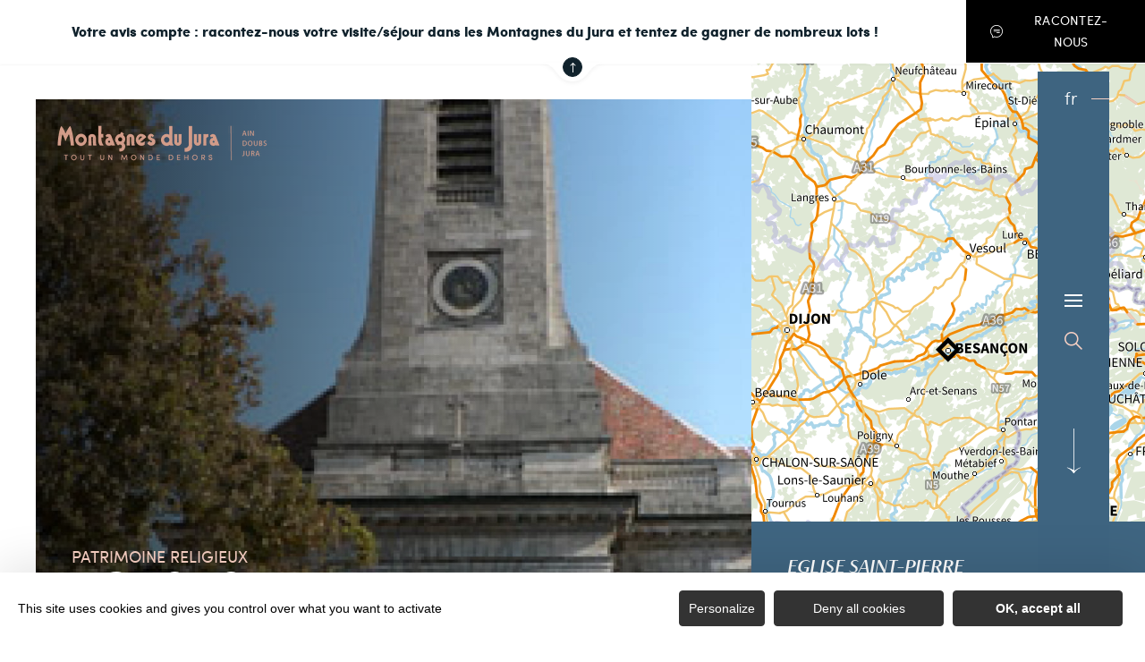

--- FILE ---
content_type: text/html; charset=UTF-8
request_url: https://www.montagnes-du-jura.fr/eglises-abbayes/eglise-saint-pierre
body_size: 15392
content:
<!DOCTYPE html><html lang="fr-FR" prefix="og: https://ogp.me/ns#" data-lang="fr"><head><meta charset="UTF-8"><title>Eglise Saint-Pierre | Montagnes du Jura</title><meta http-equiv="X-UA-Compatible" content="IE=edge"><meta name="viewport" content="width=device-width,initial-scale=1,maximum-scale=1,user-scalable=no"><meta name="theme-color" content="#2f4a5d"><meta name="msapplication-navbutton-color" content="#2f4a5d"><meta name="apple-mobile-web-app-status-bar-style" content="#2f4a5d"><meta name="mobile-web-app-capable" content="yes"><meta name="apple-mobile-web-app-capable" content="yes" /><meta name="apple-mobile-web-app-status-bar-style" content="#2f4a5d"> <script type="text/javascript" src="https://www.montagnes-du-jura.fr/wp-admin/admin-ajax.php?action=pll_xdata_check&#038;redirect=https%3A%2F%2Fwww.montagnes-du-jura.fr%2Feglises-abbayes%2Feglise-saint-pierre&#038;nonce=fecefc11e8" async></script><meta name='robots' content='max-image-preview:large' /><link rel="alternate" href="https://www.montagnes-du-jura.fr/eglises-abbayes/eglise-saint-pierre" hreflang="fr" /><link rel="alternate" href="https://en.montagnes-du-jura.fr/churches-and-abbeys/eglise-saint-pierre" hreflang="en" /><link rel="alternate" href="https://de.montagnes-du-jura.fr/kirchen-und-abteien/eglise-saint-pierre" hreflang="de" /><link rel="alternate" href="https://nl.montagnes-du-jura.fr/kerken-en-abdijen/eglise-saint-pierre-7" hreflang="nl" /><meta name="description" content="L&#039;architecte C.J. Bertrand propose l&#039;aménagement en 1780 d&#039;une place royale avec la construction d&#039;une nouvelle église bordée d&#039;immeubles ..." /> <script type="application/ld+json" class="aioseop-schema">{}</script> <link rel="canonical" href="https://www.montagnes-du-jura.fr/eglises-abbayes/eglise-saint-pierre" /> <style id='classic-theme-styles-inline-css' type='text/css'>
/*! This file is auto-generated */
.wp-block-button__link{color:#fff;background-color:#32373c;border-radius:9999px;box-shadow:none;text-decoration:none;padding:calc(.667em + 2px) calc(1.333em + 2px);font-size:1.125em}.wp-block-file__button{background:#32373c;color:#fff;text-decoration:none}</style><style id='global-styles-inline-css' type='text/css'>body{--wp--preset--color--black:#000000;--wp--preset--color--cyan-bluish-gray:#abb8c3;--wp--preset--color--white:#ffffff;--wp--preset--color--pale-pink:#f78da7;--wp--preset--color--vivid-red:#cf2e2e;--wp--preset--color--luminous-vivid-orange:#ff6900;--wp--preset--color--luminous-vivid-amber:#fcb900;--wp--preset--color--light-green-cyan:#7bdcb5;--wp--preset--color--vivid-green-cyan:#00d084;--wp--preset--color--pale-cyan-blue:#8ed1fc;--wp--preset--color--vivid-cyan-blue:#0693e3;--wp--preset--color--vivid-purple:#9b51e0;--wp--preset--gradient--vivid-cyan-blue-to-vivid-purple:linear-gradient(135deg,rgba(6,147,227,1) 0%,rgb(155,81,224) 100%);--wp--preset--gradient--light-green-cyan-to-vivid-green-cyan:linear-gradient(135deg,rgb(122,220,180) 0%,rgb(0,208,130) 100%);--wp--preset--gradient--luminous-vivid-amber-to-luminous-vivid-orange:linear-gradient(135deg,rgba(252,185,0,1) 0%,rgba(255,105,0,1) 100%);--wp--preset--gradient--luminous-vivid-orange-to-vivid-red:linear-gradient(135deg,rgba(255,105,0,1) 0%,rgb(207,46,46) 100%);--wp--preset--gradient--very-light-gray-to-cyan-bluish-gray:linear-gradient(135deg,rgb(238,238,238) 0%,rgb(169,184,195) 100%);--wp--preset--gradient--cool-to-warm-spectrum:linear-gradient(135deg,rgb(74,234,220) 0%,rgb(151,120,209) 20%,rgb(207,42,186) 40%,rgb(238,44,130) 60%,rgb(251,105,98) 80%,rgb(254,248,76) 100%);--wp--preset--gradient--blush-light-purple:linear-gradient(135deg,rgb(255,206,236) 0%,rgb(152,150,240) 100%);--wp--preset--gradient--blush-bordeaux:linear-gradient(135deg,rgb(254,205,165) 0%,rgb(254,45,45) 50%,rgb(107,0,62) 100%);--wp--preset--gradient--luminous-dusk:linear-gradient(135deg,rgb(255,203,112) 0%,rgb(199,81,192) 50%,rgb(65,88,208) 100%);--wp--preset--gradient--pale-ocean:linear-gradient(135deg,rgb(255,245,203) 0%,rgb(182,227,212) 50%,rgb(51,167,181) 100%);--wp--preset--gradient--electric-grass:linear-gradient(135deg,rgb(202,248,128) 0%,rgb(113,206,126) 100%);--wp--preset--gradient--midnight:linear-gradient(135deg,rgb(2,3,129) 0%,rgb(40,116,252) 100%);--wp--preset--font-size--small:13px;--wp--preset--font-size--medium:20px;--wp--preset--font-size--large:36px;--wp--preset--font-size--x-large:42px;--wp--preset--spacing--20:0.44rem;--wp--preset--spacing--30:0.67rem;--wp--preset--spacing--40:1rem;--wp--preset--spacing--50:1.5rem;--wp--preset--spacing--60:2.25rem;--wp--preset--spacing--70:3.38rem;--wp--preset--spacing--80:5.06rem;--wp--preset--shadow--natural:6px 6px 9px rgba(0, 0, 0, 0.2);--wp--preset--shadow--deep:12px 12px 50px rgba(0, 0, 0, 0.4);--wp--preset--shadow--sharp:6px 6px 0px rgba(0, 0, 0, 0.2);--wp--preset--shadow--outlined:6px 6px 0px -3px rgba(255, 255, 255, 1), 6px 6px rgba(0, 0, 0, 1);--wp--preset--shadow--crisp:6px 6px 0px rgba(0, 0, 0, 1)}:where(.is-layout-flex){gap:.5em}:where(.is-layout-grid){gap:.5em}body .is-layout-flow>.alignleft{float:left;margin-inline-start:0;margin-inline-end:2em}body .is-layout-flow>.alignright{float:right;margin-inline-start:2em;margin-inline-end:0}body .is-layout-flow>.aligncenter{margin-left:auto!important;margin-right:auto!important}body .is-layout-constrained>.alignleft{float:left;margin-inline-start:0;margin-inline-end:2em}body .is-layout-constrained>.alignright{float:right;margin-inline-start:2em;margin-inline-end:0}body .is-layout-constrained>.aligncenter{margin-left:auto!important;margin-right:auto!important}body .is-layout-constrained>:where(:not(.alignleft):not(.alignright):not(.alignfull)){max-width:var(--wp--style--global--content-size);margin-left:auto!important;margin-right:auto!important}body .is-layout-constrained>.alignwide{max-width:var(--wp--style--global--wide-size)}body .is-layout-flex{display:flex}body .is-layout-flex{flex-wrap:wrap;align-items:center}body .is-layout-flex>*{margin:0}body .is-layout-grid{display:grid}body .is-layout-grid>*{margin:0}:where(.wp-block-columns.is-layout-flex){gap:2em}:where(.wp-block-columns.is-layout-grid){gap:2em}:where(.wp-block-post-template.is-layout-flex){gap:1.25em}:where(.wp-block-post-template.is-layout-grid){gap:1.25em}.has-black-color{color:var(--wp--preset--color--black)!important}.has-cyan-bluish-gray-color{color:var(--wp--preset--color--cyan-bluish-gray)!important}.has-white-color{color:var(--wp--preset--color--white)!important}.has-pale-pink-color{color:var(--wp--preset--color--pale-pink)!important}.has-vivid-red-color{color:var(--wp--preset--color--vivid-red)!important}.has-luminous-vivid-orange-color{color:var(--wp--preset--color--luminous-vivid-orange)!important}.has-luminous-vivid-amber-color{color:var(--wp--preset--color--luminous-vivid-amber)!important}.has-light-green-cyan-color{color:var(--wp--preset--color--light-green-cyan)!important}.has-vivid-green-cyan-color{color:var(--wp--preset--color--vivid-green-cyan)!important}.has-pale-cyan-blue-color{color:var(--wp--preset--color--pale-cyan-blue)!important}.has-vivid-cyan-blue-color{color:var(--wp--preset--color--vivid-cyan-blue)!important}.has-vivid-purple-color{color:var(--wp--preset--color--vivid-purple)!important}.has-black-background-color{background-color:var(--wp--preset--color--black)!important}.has-cyan-bluish-gray-background-color{background-color:var(--wp--preset--color--cyan-bluish-gray)!important}.has-white-background-color{background-color:var(--wp--preset--color--white)!important}.has-pale-pink-background-color{background-color:var(--wp--preset--color--pale-pink)!important}.has-vivid-red-background-color{background-color:var(--wp--preset--color--vivid-red)!important}.has-luminous-vivid-orange-background-color{background-color:var(--wp--preset--color--luminous-vivid-orange)!important}.has-luminous-vivid-amber-background-color{background-color:var(--wp--preset--color--luminous-vivid-amber)!important}.has-light-green-cyan-background-color{background-color:var(--wp--preset--color--light-green-cyan)!important}.has-vivid-green-cyan-background-color{background-color:var(--wp--preset--color--vivid-green-cyan)!important}.has-pale-cyan-blue-background-color{background-color:var(--wp--preset--color--pale-cyan-blue)!important}.has-vivid-cyan-blue-background-color{background-color:var(--wp--preset--color--vivid-cyan-blue)!important}.has-vivid-purple-background-color{background-color:var(--wp--preset--color--vivid-purple)!important}.has-black-border-color{border-color:var(--wp--preset--color--black)!important}.has-cyan-bluish-gray-border-color{border-color:var(--wp--preset--color--cyan-bluish-gray)!important}.has-white-border-color{border-color:var(--wp--preset--color--white)!important}.has-pale-pink-border-color{border-color:var(--wp--preset--color--pale-pink)!important}.has-vivid-red-border-color{border-color:var(--wp--preset--color--vivid-red)!important}.has-luminous-vivid-orange-border-color{border-color:var(--wp--preset--color--luminous-vivid-orange)!important}.has-luminous-vivid-amber-border-color{border-color:var(--wp--preset--color--luminous-vivid-amber)!important}.has-light-green-cyan-border-color{border-color:var(--wp--preset--color--light-green-cyan)!important}.has-vivid-green-cyan-border-color{border-color:var(--wp--preset--color--vivid-green-cyan)!important}.has-pale-cyan-blue-border-color{border-color:var(--wp--preset--color--pale-cyan-blue)!important}.has-vivid-cyan-blue-border-color{border-color:var(--wp--preset--color--vivid-cyan-blue)!important}.has-vivid-purple-border-color{border-color:var(--wp--preset--color--vivid-purple)!important}.has-vivid-cyan-blue-to-vivid-purple-gradient-background{background:var(--wp--preset--gradient--vivid-cyan-blue-to-vivid-purple)!important}.has-light-green-cyan-to-vivid-green-cyan-gradient-background{background:var(--wp--preset--gradient--light-green-cyan-to-vivid-green-cyan)!important}.has-luminous-vivid-amber-to-luminous-vivid-orange-gradient-background{background:var(--wp--preset--gradient--luminous-vivid-amber-to-luminous-vivid-orange)!important}.has-luminous-vivid-orange-to-vivid-red-gradient-background{background:var(--wp--preset--gradient--luminous-vivid-orange-to-vivid-red)!important}.has-very-light-gray-to-cyan-bluish-gray-gradient-background{background:var(--wp--preset--gradient--very-light-gray-to-cyan-bluish-gray)!important}.has-cool-to-warm-spectrum-gradient-background{background:var(--wp--preset--gradient--cool-to-warm-spectrum)!important}.has-blush-light-purple-gradient-background{background:var(--wp--preset--gradient--blush-light-purple)!important}.has-blush-bordeaux-gradient-background{background:var(--wp--preset--gradient--blush-bordeaux)!important}.has-luminous-dusk-gradient-background{background:var(--wp--preset--gradient--luminous-dusk)!important}.has-pale-ocean-gradient-background{background:var(--wp--preset--gradient--pale-ocean)!important}.has-electric-grass-gradient-background{background:var(--wp--preset--gradient--electric-grass)!important}.has-midnight-gradient-background{background:var(--wp--preset--gradient--midnight)!important}.has-small-font-size{font-size:var(--wp--preset--font-size--small)!important}.has-medium-font-size{font-size:var(--wp--preset--font-size--medium)!important}.has-large-font-size{font-size:var(--wp--preset--font-size--large)!important}.has-x-large-font-size{font-size:var(--wp--preset--font-size--x-large)!important}.wp-block-navigation a:where(:not(.wp-element-button)){color:inherit}:where(.wp-block-post-template.is-layout-flex){gap:1.25em}:where(.wp-block-post-template.is-layout-grid){gap:1.25em}:where(.wp-block-columns.is-layout-flex){gap:2em}:where(.wp-block-columns.is-layout-grid){gap:2em}.wp-block-pullquote{font-size:1.5em;line-height:1.6}</style><link rel='stylesheet' id='main-style-css' href='https://www.montagnes-du-jura.fr/theme/assets/dist/style-1769088563.css' type='text/css' media='all' /><link rel='stylesheet' id='acf-icon-picker-css' href='https://www.montagnes-du-jura.fr/theme/assets/fonts/mdj-icomoon/style.css#defer' defer='defer' type='text/css' media='all' /><link rel='shortlink' href='https://www.montagnes-du-jura.fr/?p=127386' /> <script>document.documentElement.className += " js";</script> <style>:root{--main:#4F728B;--main-dark:#3F6581;--main-darker:#10222C;--menu:#3E6480;--sub:#D39C89;--sub-light:#F7D0C3;--sub-lighter:#F7D0C3;--form-bg:#fff8f5}</style> <script type="text/javascript">if(/MSIE \d|Trident.*rv:/.test(navigator.userAgent)){
            console.log("polyfill loading");
            function runCssVarsIE(){
                console.log("polyfill loaded");
                cssVars({
                    onlyLegacy : true,
                    variables:{
                        "--main": "#4F728B",
"--main-dark": "#3F6581",
"--main-darker": "#10222C",
"--menu": "#3E6480",
"--sub": "#D39C89",
"--sub-light": "#F7D0C3",
"--sub-lighter": "#F7D0C3",
"--form-bg": "#fff8f5",
                    },
                });
            }

            var scriptCssVarsPonyfill = document.createElement('script');
            scriptCssVarsPonyfill.setAttribute( 'onload', 'runCssVarsIE()' );
            scriptCssVarsPonyfill.src = "https://cdn.jsdelivr.net/npm/css-vars-ponyfill@2";
            document.head.appendChild(scriptCssVarsPonyfill);

        }</script> <link rel="apple-touch-icon" sizes="180x180" href="https://www.montagnes-du-jura.fr/uploads/2020/07/new-favicon-mdj-180x180-d7e123b60ef527932b38209054a4ddba.png"><link rel="icon" type="image/png" sizes="32x32" href="https://www.montagnes-du-jura.fr/uploads/2020/07/new-favicon-mdj-32x32-d7e123b60ef527932b38209054a4ddba.png"><link rel="icon" type="image/png" sizes="16x16" href="https://www.montagnes-du-jura.fr/uploads/2020/07/new-favicon-mdj-16x16-d7e123b60ef527932b38209054a4ddba.png">  <script type="text/javascript">var _paq = window._paq || [];


        // Non Propagration des Cookies
        _paq.push([function () {
            var self = this;

            function getOriginalVisitorCookieTimeout() {
                var now = new Date(),
                    nowTs = Math.round(now.getTime() / 1000),
                    visitorInfo = self.getVisitorInfo();
                var createTs = parseInt(visitorInfo[2]);
                var cookieTimeout = 33696000; // 13 mois en secondes
                var originalTimeout = createTs + cookieTimeout - nowTs;
                return originalTimeout;
            }

            this.setVisitorCookieTimeout(getOriginalVisitorCookieTimeout());
        }]);


        /* tracker methods like "setCustomDimension" should be called before "trackPageView" */
        _paq.push(['trackPageView']);
        _paq.push(['enableLinkTracking']);
        (function () {
            var u = "https://matomo.fas-bfct.fr/";
            _paq.push(['addTracker', u + 'matomo.php', 1]);
                        _paq.push(['setSiteId', '6']);
                        _paq.push(['setTrackerUrl', u + 'matomo.php']);
            var d = document, g = d.createElement('script'), s = d.getElementsByTagName('script')[0];
            g.type = 'text/javascript';
            g.async = true;
            g.defer = true;
            g.src = u + 'matomo.js';
            s.parentNode.insertBefore(g, s);
        })();</script> </head><body class="hiver"><div class="strate-bandeau open"><p class="strate-bandeau__text">Votre avis compte : racontez-nous votre visite/séjour dans les Montagnes du Jura et tentez de gagner de nombreux lots !</p><div class="strate-bandeau__btns"> <a href="https://votre-visite-en-bourgogne-franche-comte.fr/ofr/P2C41M2" class="btn btn-numero" > <span class="icon-mdj-chat"></span> Racontez-nous </a></div><div class="open-close"> <svg xmlns="http://www.w3.org/2000/svg" xmlns:xlink="http://www.w3.org/1999/xlink" width="108" height="30" viewBox="0 0 108 30"> <defs> <clipPath id="clip-path"> <rect id="Rectangle_2680" data-name="Rectangle 2680" width="108" height="30" transform="translate(701 2113)" fill="#fff"/> </clipPath> </defs> <g id="Groupe_de_masques_4" data-name="Groupe de masques 4" transform="translate(-701 -2113)" clip-path="url(#clip-path)"> <path id="Tracé_3868" data-name="Tracé 3868" d="M0,0V66H585.836a34.371,34.371,0,0,1,28.872,16.142,30.009,30.009,0,0,0,50.584,0A34.371,34.371,0,0,1,694.164,66H1280V0Z" transform="translate(115 2047)" fill="#fff"/> </g> </svg> <span class="fas-ico-arrow-up"></span></div></div><header id="header" class="type-3"></header> <a href="https://www.montagnes-du-jura.fr/" class="logo big mobile"><figure><img src="https://www.montagnes-du-jura.fr/uploads/2024/11/mdj_to1-1-247x40.png" alt="" width="247" height="40" srcset="https://www.montagnes-du-jura.fr/uploads/2024/11/mdj_to1-1-247x40.png 1x, https://www.montagnes-du-jura.fr/uploads/2024/11/mdj_to1-1-494x80.png 2x" /><figcaption tabindex="12">Montagnes du Jura</figcaption></figure></a> <a href="https://www.montagnes-du-jura.fr/" class="logo big"><figure><img src="https://www.montagnes-du-jura.fr/uploads/2024/11/plande2-247x40.png" alt="" width="247" height="40" srcset="https://www.montagnes-du-jura.fr/uploads/2024/11/plande2-247x40.png 1x, https://www.montagnes-du-jura.fr/uploads/2024/11/plande2-494x80.png 2x" /><figcaption tabindex="47">Montagnes du Jura</figcaption></figure> </a> <a href="https://www.montagnes-du-jura.fr/" class="logo big backup"><figure><img src="https://www.montagnes-du-jura.fr/uploads/2024/11/mdj_to1-1-247x40.png" alt="" width="247" height="40" srcset="https://www.montagnes-du-jura.fr/uploads/2024/11/mdj_to1-1-247x40.png 1x, https://www.montagnes-du-jura.fr/uploads/2024/11/mdj_to1-1-494x80.png 2x" /><figcaption tabindex="46">Montagnes du Jura</figcaption></figure></a><div class="wrapper-nav"><nav><ul><li class="has-sub-menu"> <a data-menu-hl="menu_highlight_1425" href="https://www.montagnes-du-jura.fr/decouvrir/" data-gtm="menu-niveau1">Selon vos envies</a><div class="sub-menu"><div class="meta-header"> <span class="title-niveau-1">Selon vos envies</span> <span class="back"><span class="icon-mdj-thin-arrow-left"></span>Retour</span></div><div class="wrapper-menu-niveau-2"><ul class="menu-niveau-2"><li><a href="https://www.montagnes-du-jura.fr/montagnes-du-jura-une-destination-nature/">Nature</a></li><li><a href="https://www.montagnes-du-jura.fr/lacs-cascades-et-sources-dans-les-montagnes-du-jura/">Eau</a></li><li><a href="https://www.montagnes-du-jura.fr/le-patrimoine-dans-tous-ses-etats/">Patrimoine</a></li><li><a href="https://www.montagnes-du-jura.fr/le-patrimoine-dans-tous-ses-etats/tour-dhorizon-des-produits-du-terroir-regalez-vous/">Gastronomie</a></li></ul><div class="sub-images v-tablet-p "> <a href="https://www.montagnes-du-jura.fr/sejourner/sejours-et-idees-week-end/" class="item"><div><figure class="fit-cover"><img src="[data-uri]" data-src="https://www.montagnes-du-jura.fr/uploads/2025/11/mdj-mont-d-or-hiver-25-mk-godin-67-scaled-335x335-1763549471.jpg" alt="" width="335" height="335" class="lazy"/><figcaption tabindex="109">Marika Godin / BFC Tourisme</figcaption></figure> <span class="title">Idées séjours</span></div> </a> <a href="https://www.montagnes-du-jura.fr/groupes/" class="item"><div><figure class="fit-cover"><img src="[data-uri]" data-src="https://www.montagnes-du-jura.fr/uploads/2025/10/r4_1367-335x335-1763549601.jpg" alt="" width="335" height="335" class="lazy"/><figcaption tabindex="72">Mizenboite / BFC Tourisme</figcaption></figure> <span class="title">Séjours groupes &amp; scolaires</span></div> </a> <a href="https://www.montagnes-du-jura.fr/seminaire-montagnes-du-jura/" class="item"><div><figure class="fit-cover"><img src="[data-uri]" data-src="https://www.montagnes-du-jura.fr/uploads/2020/06/balade-chiens-de-traineau-4-335x335-1763549962.jpg" alt="" width="335" height="335" class="lazy"/><figcaption tabindex="128">M.COQUARD et E.DETREZ Bestjobers / Bourgogne-Franche-Comte Tourisme</figcaption></figure> <span class="title">Séminaires &amp; Team building</span></div> </a></div></div></div></li><li class="has-sub-menu"> <a data-menu-hl="menu_highlight_269400" href="https://www.montagnes-du-jura.fr/decouvrir/" data-gtm="menu-niveau1">Au fil des saisons</a><div class="sub-menu"><div class="meta-header"> <span class="title-niveau-1">Au fil des saisons</span> <span class="back"><span class="icon-mdj-thin-arrow-left"></span>Retour</span></div><div class="wrapper-menu-niveau-2"><ul class="menu-niveau-2"><li><a href="https://www.montagnes-du-jura.fr/decouvrir/le-printemps-dans-les-montagnes-du-jura/">Printemps</a></li><li><a href="https://www.montagnes-du-jura.fr/decouvrir/en-ete/">Été</a></li><li><a href="https://www.montagnes-du-jura.fr/montagnes-du-jura-une-destination-nature/automne/">Automne</a></li><li><a href="https://www.montagnes-du-jura.fr/hiver-et-neige-dans-les-montagnes-du-jura/vacances/">Hiver</a></li></ul><div class="sub-images v-tablet-p "> <a href="https://www.montagnes-du-jura.fr/sejourner/sejours-et-idees-week-end/" class="item"><div><figure class="fit-cover"><img src="[data-uri]" data-src="https://www.montagnes-du-jura.fr/uploads/2025/11/mdj-mont-d-or-hiver-25-mk-godin-67-scaled-335x335-1763549495.jpg" alt="" width="335" height="335" class="lazy"/><figcaption tabindex="56">Marika Godin / BFC Tourisme</figcaption></figure> <span class="title">Idées séjours</span></div> </a> <a href="https://www.montagnes-du-jura.fr/groupes/" class="item"><div><figure class="fit-cover"><img src="[data-uri]" data-src="https://www.montagnes-du-jura.fr/uploads/2025/10/r4_1367-335x335-1763549619.jpg" alt="" width="335" height="335" class="lazy"/><figcaption tabindex="103">Mizenboite / BFC Tourisme</figcaption></figure> <span class="title">Séjours groupes &amp; scolaires</span></div> </a> <a href="https://www.montagnes-du-jura.fr/seminaire-montagnes-du-jura/" class="item"><div><figure class="fit-cover"><img src="[data-uri]" data-src="https://www.montagnes-du-jura.fr/uploads/2020/06/balade-chiens-de-traineau-4-335x335-1763549944.jpg" alt="" width="335" height="335" class="lazy"/><figcaption tabindex="22">M.COQUARD et E.DETREZ Bestjobers / Bourgogne-Franche-Comte Tourisme</figcaption></figure> <span class="title">Séminaires &amp; Team building</span></div> </a></div></div></div></li><li class="has-sub-menu"> <a data-menu-hl="menu_highlight_1424" href="https://www.montagnes-du-jura.fr/sejourner/" data-gtm="menu-niveau1">Votre séjour</a><div class="sub-menu"><div class="meta-header"> <span class="title-niveau-1">Votre séjour</span> <span class="back"><span class="icon-mdj-thin-arrow-left"></span>Retour</span></div><div class="wrapper-menu-niveau-2"><ul class="menu-niveau-2"><li><a href="https://www.montagnes-du-jura.fr/sejourner/sejours-et-idees-week-end/">Les idées séjours</a></li><li><a href="https://www.montagnes-du-jura.fr/sejourner/sejours-tout-compris/">Séjours tout compris</a></li><li><a href="https://www.montagnes-du-jura.fr/sejourner/tous-les-hebergements/">Hébergements</a></li><li><a href="https://www.montagnes-du-jura.fr/sejourner/activites/">Activités</a></li><li><a href="https://www.montagnes-du-jura.fr/sejourner/restaurants/tous-les-restaurants/">Restaurants</a></li><li><a href="https://www.montagnes-du-jura.fr/sejourner/agenda/">Agenda</a></li></ul><div class="sub-images v-tablet-p "> <a href="https://www.montagnes-du-jura.fr/sejourner/sejours-et-idees-week-end/" class="item"><div><figure class="fit-cover"><img src="[data-uri]" data-src="https://www.montagnes-du-jura.fr/uploads/2025/11/mdj-mont-d-or-hiver-25-mk-godin-67-scaled-335x335-1763549512.jpg" alt="" width="335" height="335" class="lazy"/><figcaption tabindex="82">Marika Godin / BFC Tourisme</figcaption></figure> <span class="title">Idées séjours</span></div> </a> <a href="https://www.montagnes-du-jura.fr/groupes/" class="item"><div><figure class="fit-cover"><img src="[data-uri]" data-src="https://www.montagnes-du-jura.fr/uploads/2025/10/r4_1367-335x335-1763549635.jpg" alt="" width="335" height="335" class="lazy"/><figcaption tabindex="7">Mizenboite / BFC Tourisme</figcaption></figure> <span class="title">Séjours groupes &amp; scolaires</span></div> </a> <a href="https://www.montagnes-du-jura.fr/seminaire-montagnes-du-jura/" class="item"><div><figure class="fit-cover"><img src="[data-uri]" data-src="https://www.montagnes-du-jura.fr/uploads/2020/06/balade-chiens-de-traineau-4-335x335-1763549975.jpg" alt="" width="335" height="335" class="lazy"/><figcaption tabindex="77">M.COQUARD et E.DETREZ Bestjobers / Bourgogne-Franche-Comte Tourisme</figcaption></figure> <span class="title">Séminaires &amp; Team building</span></div> </a></div></div></div></li><li > <a data-menu-hl="menu_highlight_305806" href="https://www.montagnes-du-jura.fr/attractivite/" data-gtm="menu-niveau1">Votre nouvelle vie ici</a></li></ul></nav><div class="social-and-sub"><ul class="social-networks"><li><a href="https://www.facebook.com/montagnesdujura/" target="_blank" data-gtm="reseaux sociaux"><span class="icon-mdj-facebook"></span></a></li><li><a href="https://www.instagram.com/montagnes_du_jura/" target="_blank" data-gtm="reseaux sociaux"><span class="icon-mdj-insta-bold"></span></a></li><li><a href="https://www.youtube.com/user/MontagnesduJura" target="_blank" data-gtm="reseaux sociaux"><span class="icon-mdj-youtube"></span></a></li><li><a href="https://www.tiktok.com/@montagnesdujura" target="_blank" data-gtm="reseaux sociaux"><span class="icon-mdj-tik-tok"></span></a></li></ul><div class="menu-secondaire"><ul class="menu-pro"><li><a href="https://www.montagnes-du-jura.fr/commande-de-brochure/" target="">Brochure Montagnes du Jura</a></li><li><a href="https://www.montagnes-du-jura.fr/nous-contacter/" target="">Nous contacter</a></li></ul></div></div><div class="wrapper-sub-images"><div class="sub-images arrows-type3"><div id="menu_highlight_1425" class="show"><div class="slick-carousel" data-variable-width="true" data-arrows="true"> <a href="https://www.montagnes-du-jura.fr/sejourner/sejours-et-idees-week-end/" class="item"><div><figure class="fit-cover"><img src="[data-uri]" data-src="https://www.montagnes-du-jura.fr/uploads/2025/11/mdj-mont-d-or-hiver-25-mk-godin-67-scaled-335x335-1763549471.jpg" alt="" width="335" height="335" class="lazy"/><figcaption tabindex="41">Marika Godin / BFC Tourisme</figcaption></figure> <span class="title">Idées séjours</span></div> </a> <a href="https://www.montagnes-du-jura.fr/groupes/" class="item"><div><figure class="fit-cover"><img src="[data-uri]" data-src="https://www.montagnes-du-jura.fr/uploads/2025/10/r4_1367-335x335-1763549601.jpg" alt="" width="335" height="335" class="lazy"/><figcaption tabindex="106">Mizenboite / BFC Tourisme</figcaption></figure> <span class="title">Séjours groupes &amp; scolaires</span></div> </a> <a href="https://www.montagnes-du-jura.fr/seminaire-montagnes-du-jura/" class="item"><div><figure class="fit-cover"><img src="[data-uri]" data-src="https://www.montagnes-du-jura.fr/uploads/2020/06/balade-chiens-de-traineau-4-335x335-1763549962.jpg" alt="" width="335" height="335" class="lazy"/><figcaption tabindex="10">M.COQUARD et E.DETREZ Bestjobers / Bourgogne-Franche-Comte Tourisme</figcaption></figure> <span class="title">Séminaires &amp; Team building</span></div> </a></div></div><div id="menu_highlight_269400" ><div class="slick-carousel" data-variable-width="true" data-arrows="true"> <a href="https://www.montagnes-du-jura.fr/sejourner/sejours-et-idees-week-end/" class="item"><div><figure class="fit-cover"><img src="[data-uri]" data-src="https://www.montagnes-du-jura.fr/uploads/2025/11/mdj-mont-d-or-hiver-25-mk-godin-67-scaled-335x335-1763549495.jpg" alt="" width="335" height="335" class="lazy"/><figcaption tabindex="61">Marika Godin / BFC Tourisme</figcaption></figure> <span class="title">Idées séjours</span></div> </a> <a href="https://www.montagnes-du-jura.fr/groupes/" class="item"><div><figure class="fit-cover"><img src="[data-uri]" data-src="https://www.montagnes-du-jura.fr/uploads/2025/10/r4_1367-335x335-1763549619.jpg" alt="" width="335" height="335" class="lazy"/><figcaption tabindex="95">Mizenboite / BFC Tourisme</figcaption></figure> <span class="title">Séjours groupes &amp; scolaires</span></div> </a> <a href="https://www.montagnes-du-jura.fr/seminaire-montagnes-du-jura/" class="item"><div><figure class="fit-cover"><img src="[data-uri]" data-src="https://www.montagnes-du-jura.fr/uploads/2020/06/balade-chiens-de-traineau-4-335x335-1763549944.jpg" alt="" width="335" height="335" class="lazy"/><figcaption tabindex="40">M.COQUARD et E.DETREZ Bestjobers / Bourgogne-Franche-Comte Tourisme</figcaption></figure> <span class="title">Séminaires &amp; Team building</span></div> </a></div></div><div id="menu_highlight_1424" ><div class="slick-carousel" data-variable-width="true" data-arrows="true"> <a href="https://www.montagnes-du-jura.fr/sejourner/sejours-et-idees-week-end/" class="item"><div><figure class="fit-cover"><img src="[data-uri]" data-src="https://www.montagnes-du-jura.fr/uploads/2025/11/mdj-mont-d-or-hiver-25-mk-godin-67-scaled-335x335-1763549512.jpg" alt="" width="335" height="335" class="lazy"/><figcaption tabindex="102">Marika Godin / BFC Tourisme</figcaption></figure> <span class="title">Idées séjours</span></div> </a> <a href="https://www.montagnes-du-jura.fr/groupes/" class="item"><div><figure class="fit-cover"><img src="[data-uri]" data-src="https://www.montagnes-du-jura.fr/uploads/2025/10/r4_1367-335x335-1763549635.jpg" alt="" width="335" height="335" class="lazy"/><figcaption tabindex="4">Mizenboite / BFC Tourisme</figcaption></figure> <span class="title">Séjours groupes &amp; scolaires</span></div> </a> <a href="https://www.montagnes-du-jura.fr/seminaire-montagnes-du-jura/" class="item"><div><figure class="fit-cover"><img src="[data-uri]" data-src="https://www.montagnes-du-jura.fr/uploads/2020/06/balade-chiens-de-traineau-4-335x335-1763549975.jpg" alt="" width="335" height="335" class="lazy"/><figcaption tabindex="67">M.COQUARD et E.DETREZ Bestjobers / Bourgogne-Franche-Comte Tourisme</figcaption></figure> <span class="title">Séminaires &amp; Team building</span></div> </a></div></div></div></div></div><main class="gabarit-sit " data-fiche_id="PCUBFC025312010840" data-fiche_name="Eglise Saint-Pierre" data-post_id="127386"><div class="wrapper-content"><header class=""><div class="wrapper-header" data-vheight="100 - 40"><figure class="fit-cover"><picture><source srcset="https://www.montagnes-du-jura.fr/uploads/external/cfc77aac12bebb1f0bc0370763fb913f-312010840-11-8a7b5deecb0948dcafe8a4874a3e571f-420x420.jpg" media="(max-width: 420px)" /><source srcset="https://www.montagnes-du-jura.fr/uploads/external/cfc77aac12bebb1f0bc0370763fb913f-312010840-11-8a7b5deecb0948dcafe8a4874a3e571f-800x570.jpg" media="(max-width: 800px) and (min-width: 421px)" /><source srcset="https://www.montagnes-du-jura.fr/uploads/external/cfc77aac12bebb1f0bc0370763fb913f-312010840-11-8a7b5deecb0948dcafe8a4874a3e571f-1024x570.jpg" media="(max-width: 1024px) and (min-width: 801px)" /><img src="https://www.montagnes-du-jura.fr/uploads/external/cfc77aac12bebb1f0bc0370763fb913f-312010840-11-8a7b5deecb0948dcafe8a4874a3e571f-1440x900.jpg" alt="Eglise Saint-Pierre" width="1440" height="900"/></picture><figcaption tabindex="63">EGLISE SAINT-PIERRE</figcaption></figure><div class="caption"><div class="wrapper-cat"> <span class="category">Patrimoine religieux</span></div><h1>Eglise Saint-Pierre</h1></div><div class="breadshare"> <script type="application/ld+json">{"@context":"https:\/\/schema.org","@type":"BreadcrumbList","itemListElement":[{"@type":"ListItem","position":1,"name":"Accueil","item":"https:\/\/www.montagnes-du-jura.fr\/"},{"@type":"ListItem","position":2,"name":"Pr\u00e9parer votre s\u00e9jour","item":"https:\/\/www.montagnes-du-jura.fr\/sejourner\/"},{"@type":"ListItem","position":3,"name":"Sites naturels et culturels","item":"https:\/\/www.montagnes-du-jura.fr\/sejourner\/site-naturels-et-culturels\/"},{"@type":"ListItem","position":4,"name":"\u00c9glises et abbayes","item":"https:\/\/www.montagnes-du-jura.fr\/sejourner\/site-naturels-et-culturels\/eglises-et-abbayes\/"},{"@type":"ListItem","position":5,"name":"Eglise Saint-Pierre"}]}</script> <div id="breadcrumb"> <span> <a href="https://www.montagnes-du-jura.fr/">Accueil</a> <span> <a href="https://www.montagnes-du-jura.fr/sejourner/">Préparer votre séjour</a> <span> <a href="https://www.montagnes-du-jura.fr/sejourner/site-naturels-et-culturels/">Sites naturels et culturels</a> <span> <a href="https://www.montagnes-du-jura.fr/sejourner/site-naturels-et-culturels/eglises-et-abbayes/">Églises et abbayes</a> <span class="breadcrumb_last">Eglise Saint-Pierre</span> </span></div><div class="social-share"> <input class="toggle-input" id="toggle-input" type="checkbox"> <label aria-hidden="true" aria-label="Partagez sur les réseaux sociaux" class="toggle" for="toggle-input"><span>Réseaux sociaux</span></label><ul class="network-list"><li class="facebook"><a aria-label="Partagez sur Facebook" data-href="#" id="sharefacebook" target="_blank" title="Lien de partage sur Facebook" href="https://www.facebook.com/sharer/sharer.php?u=https://www.montagnes-du-jura.fr/eglises-abbayes/eglise-saint-pierre"></a></li><li class="twitter"><a aria-label="Partagez sur Twitter" id="sharetwitter" target="_blank" title="Lien de partage sur Twitter" href="https://twitter.com/intent/tweet?text=https://www.montagnes-du-jura.fr/eglises-abbayes/eglise-saint-pierre"></a></li><li class="linkedin"><a aria-label="Partagez sur LinkedIn" id="ShareLinkedIn" target="_blank" title="Lien de partage sur LinkedIn" href="https://www.linkedin.com/shareArticle?mini=true&amp;url=https://www.montagnes-du-jura.fr/eglises-abbayes/eglise-saint-pierre"></a></li><li class="mail"><a aria-label="Partagez par Email" id="ShareMail" title="Lien de partage par Email" href="mailto:&amp;body=https://www.montagnes-du-jura.fr/eglises-abbayes/eglise-saint-pierre"></a></li></ul></div></div>-</div><div id="description" class="description description-sejour"><p class="accrocheFicheSIT"></p><div class="bloc-texte" ><p>L'architecte C.J. Bertrand propose l'aménagement en 1780 d'une place royale avec la construction d'une nouvelle église bordée d'immeubles de styles néo-classique. L'église sur le plan d'une croix grecque est édifiée entre 1782 et 1786. La révolution viendra interrompre le projet initial.<br /> Ouverte tous les jours de 9h à 18h, fermée le dimanche après-midi.</p></div></div></header><div class="aside-bar"><div class="map"><div class="maps" data-lat="47.2379571" data-lng="6.02441310" data-marker="default" data-markericon="default"></div><div class="contact"><div> <span class="title"><strong>Eglise Saint-Pierre</strong></span> <address class="location">place du 8 septembre</br>25000&nbsp;BESANCON</address><ul class="datas-link"><li class="tooltip"><a href="tel:03.81.82.02.45" data-gtm="contact-2" data-fs-tracking="TEL"><span class="fas-ico-phone"></span></a><span class="tooltip-text">03.81.82.02.45</span></li><li><a href="https://www.google.com/maps?saddr&daddr=47.2379571,6.02441310" target="_blank" rel="noopener"><span class="fas-ico-position-geo"></span></a></li></ul></div></div></div></div><div class="wrapper-content-sit"><div id="tarifs_horaires" class="bloc-sit tarifs-horaires"> <span class="title-sit-big">Tarifs & Horaires</span> <span class="title-medium">Ouverture&nbsp;:</span><p>Du 02/01/2026 au 31/03/2026 de 09:00 à 17:00. <br />Fermé le(s)&nbsp: Dimanche</p><p>Du 01/04/2026 au 30/09/2026 de 09:00 à 18:00</p><p>Du 01/10/2026 au 31/12/2026 de 09:00 à 17:00</p><p>Ouverte du lundi au samedi de 9h à 17h (18h au printemps et en été).</p><span class="title-medium">Tarifs&nbsp;:</span><ul><li><strong>Gratuité</strong> (accès libre)</li></ul></div><div id="brochureMDJ"><h2>Brochure Montagnes du Jura</h2><p><a href="https://www.montagnes-du-jura.fr/commande-de-brochure/" class="btn">Feuilletez en ligne notre brochure</a></p></div></div><div class="wrapper-ancres"><nav class="ancre-v2 var-3"><ul><li><a href="#description" class="" data-gtm="navigation-2">Présentation</a></li><li><a href="#tarifs_horaires" class="" data-gtm="navigation-2">Tarifs & horaires</a></li></ul> <button class="move-ancre"><span class="icon-ico-arrow-right"></span></button></nav></div></div></main> <script type="application/ld+json">{"@context":"http:\/\/schema.org","@type":"Product","name":"Eglise Saint-Pierre","description":"L'architecte C.J. Bertrand propose l'am\u00e9nagement en 1780 d'une place royale avec la construction d'une nouvelle \u00e9glise bord\u00e9e d'immeubles de styles n\u00e9o-classique. L'\u00e9glise sur le plan d'une croix grecque est \u00e9difi\u00e9e entre 1782 et 1786. La r\u00e9volution viendra interrompre le projet initial.\nOuverte tous les jours de 9h \u00e0 18h, ferm\u00e9e le dimanche apr\u00e8s-midi.","offers":[]}</script><footer id="footer"><div class="col-wrapper col-wrapper-large comment-venir type-1 content-wrapper-custom"><div class="col-50 image"><figure><img src="[data-uri]" data-src="https://www.montagnes-du-jura.fr/uploads/2020/05/mdj-map-commentvenir-740x0.png" alt="" width="740" height="706" class="lazy"/><figcaption tabindex="91">BFC Tourisme</figcaption></figure></div><div class="col-50 texte"><div class="bloc-texte"> <span class="title">Comment venir ?</span><p>Situées à 2h30 de Paris et 1h de Lyon, les Montagnes du Jura s’ouvrent à vous. Estimez votre temps de voyage vers votre destination finale pour profiter au mieux des paysages envoûtants et de la tranquillité d’un espace préservé propice aussi bien à la détente qu’aux activités sportives.&nbsp;</p></div><form action="https://maps.google.com/" target="_blank" method="GET" class="wrapper-itineraire"><div class="group"> <label for="start-itineraire-2">Depuis</label> <input type="text" id="start-itineraire-2" name="saddr" placeholder="Votre ville ou code postal"></div><div class="group"> <label for="end-itineraire-2">Vers</label> <input type="text" id="end-itineraire-2" name="daddr" placeholder="Votre destination"></div> <button type="submit" data-gtm="venir">Chercher un itinéraire<span class="fas-ico-itineraire"></span></button></form></div></div><div class="content-wrapper content-wrapper-large newsletter type-2 " ><div class="bloc-texte"> <span class="title-newsletter">LA NEWSLETTER QUI VOUS INSPIRE...</span><p>Chaque saison, recevez nos bons plans pour profiter pleinement de votre séjour dans les Montagnes du Jura et vivez une expérience inoubliable !&nbsp;</p><p><strong>Inscrivez-vous !</strong>&nbsp;Restez à l’affût pour ne rien manquer des secrets bien gardés des Montagnes du Jura 😉&nbsp;</p><div class="networks"> <span>Suivez-nous sur :</span><ul><li><a href="https://www.facebook.com/montagnesdujura/" target="_blank" aria-label="icon-mdj-facebook" data-gtm="social-icon-mdj-facebook"><span class="icon-mdj-facebook"></span></a></li><li><a href="https://www.instagram.com/montagnes_du_jura/" target="_blank" aria-label="icon-mdj-instagram" data-gtm="social-icon-mdj-instagram"><span class="icon-mdj-instagram"></span></a></li><li><a href="https://www.youtube.com/user/MontagnesduJura" target="_blank" aria-label="icon-mdj-youtube" data-gtm="social-icon-mdj-youtube"><span class="icon-mdj-youtube"></span></a></li></ul></div></div><div class="frm_forms with_frm_style frm_style_style-formidable" id="frm_form_1_container" ><form enctype="multipart/form-data" method="post" class="frm-show-form frm_pro_form " id="form_form-strate-newsletter" ><div class="frm_form_fields "><fieldset><legend class="frm_screen_reader">Newsletter</legend><div class="frm_fields_container"><input type="hidden" name="frm_action" value="create" /><input type="hidden" name="form_id" value="1" /><input type="hidden" name="frm_hide_fields_1" id="frm_hide_fields_1" value="" /><input type="hidden" name="form_key" value="form-strate-newsletter" /><input type="hidden" name="item_meta[0]" value="" /><input type="hidden" id="frm_submit_entry_1" name="frm_submit_entry_1" value="033a017ce2" /><input type="hidden" name="_wp_http_referer" value="/eglises-abbayes/eglise-saint-pierre" /><div id="frm_field_1_container" class="frm_form_field form-field frm_required_field frm_top_container frm_half frm_first"><label for="field_4hna6" id="field_4hna6_label" class="frm_primary_label">Email :<span class="frm_required">*</span></label><input type="email" id="field_4hna6" name="item_meta[1]" value="" data-reqmsg="Ce champ ne peut pas être vide" aria-required="true" data-invmsg="E-mail est non valide" placeholder="" aria-invalid="false" /></div><div id="frm_field_170_container" class="frm_form_field form-field frm_top_container frm_half"><label for="field_1cnz" id="field_1cnz_label" class="frm_primary_label">Code Postal<span class="frm_required"></span></label><input type="text" id="field_1cnz" name="item_meta[170]" value="" data-invmsg="texte est non valide" placeholder="" aria-invalid="false" /></div><div id="frm_field_2_container" class="frm_form_field form-field frm_required_field frm_top_container vertical_radio"><div id="field_yxw5l_label" class="frm_primary_label"><span class="frm_required"></span></div><div class="frm_opt_container" role="group"><div class="frm_checkbox" id="frm_checkbox_2-0"><label for="field_yxw5l-0"><input type="checkbox" name="item_meta[2][]" id="field_yxw5l-0" value="rgpd" data-reqmsg="Vous devez accepter de recevoir la newsletter et confirmer la prise de connaissance de notre politique de confidentialité" data-invmsg="This field is invalid" aria-invalid="false" aria-required="true" /> En vous inscrivant à la Newsletter Montagnes du Jura, vous acceptez de recevoir régulièrement nos informations par email et vous prenez connaissance de notre <a href="https://www.montagnes-du-jura.fr/politique-de-confidentialite/">politique de confidentialité</a></label></div></div></div><div id="frm_field_384_container" class="frm_form_field form-field frm_none_container"><label for="g-recaptcha-response" id="field_vrdrg_label" class="frm_primary_label"><span class="frm_required" aria-hidden="true"></span></label><div id="field_vrdrg" class="frm-g-recaptcha" data-sitekey="6LeAfvgqAAAAAJGRtLvnIi2DUb4WwY27dEERBy8c" data-size="invisible" data-theme="light"></div></div><div id="frm_field_378_container" class="frm_form_field form-field "><div class="frm_submit"><button class="frm_button_submit frm_final_submit" type="submit" formnovalidate="formnovalidate">M’inscrire à la newsletter</button></div></div><input type="hidden" name="item_key" value="" /><div class="frm__66fc08034f4ee"><label for="frm_email_1" style="display:none;">If you are human, leave this field blank.</label><input id="frm_email_1" type="email" class="frm_verify" name="frm__66fc08034f4ee" value="" style="display:none;" /></div><input name="frm_state" type="hidden" value="d04/fUmZjTKRCuSi5Q6Vlfam2XKZdsuDyiR6TTRiNKU=" /></div></fieldset></div></form></div></div><div class="wrapper-hidden"><div class="col-wrapper col-wrapper-large menu-footer type-2 accordeon content-wrapper-custom"> <span class="title-accordeon"> <span>Toutes nos rubriques<span class="icon-mdj-chevron-down"></span></span> </span><div class="item"><div class="accordeon-container"><div class="col-25"> <span class="title-footer">Séjourner</span><ul><li id="menu-item-11574" class="menu-item menu-item-type-post_type menu-item-object-page menu-item-11574"><a href="https://www.montagnes-du-jura.fr/sejourner/agenda/">Agenda</a></li><li id="menu-item-11575" class="menu-item menu-item-type-post_type menu-item-object-page menu-item-11575"><a href="https://www.montagnes-du-jura.fr/sejourner/activites/">Le plein d&rsquo;activités et de sensations</a></li><li id="menu-item-11578" class="menu-item menu-item-type-post_type menu-item-object-page menu-item-11578"><a href="https://www.montagnes-du-jura.fr/sejourner/site-naturels-et-culturels/villes-et-villages/">Villes et villages</a></li><li id="menu-item-11583" class="menu-item menu-item-type-post_type menu-item-object-page menu-item-11583"><a href="https://www.montagnes-du-jura.fr/sejourner/city-break-les-meilleures-idees-de-destinations/">City break : les meilleures idées de week-ends urbains !</a></li><li id="menu-item-11584" class="menu-item menu-item-type-post_type menu-item-object-page menu-item-11584"><a href="https://www.montagnes-du-jura.fr/sejourner/offices-de-tourisme/">Offices de tourisme</a></li><li id="menu-item-17632" class="menu-item menu-item-type-post_type menu-item-object-page menu-item-17632"><a href="https://www.montagnes-du-jura.fr/seminaire-montagnes-du-jura/">Voyages d&rsquo;affaires</a></li></ul></div><div class="col-25"> <span class="title-footer">Nature</span><ul><li id="menu-item-11564" class="menu-item menu-item-type-post_type menu-item-object-page menu-item-11564"><a href="https://www.montagnes-du-jura.fr/montagnes-du-jura-une-destination-nature/pratiquer-la-randonnee/">Randonner dans les Montagnes du Jura</a></li><li id="menu-item-11615" class="menu-item menu-item-type-post_type menu-item-object-page menu-item-11615"><a href="https://www.montagnes-du-jura.fr/montagnes-du-jura-une-destination-nature/velo-et-vtt-pour-tous-partout/">Vélo et VTT : Pour tous, partout !</a></li><li id="menu-item-11569" class="menu-item menu-item-type-post_type menu-item-object-page menu-item-11569"><a href="https://www.montagnes-du-jura.fr/montagnes-du-jura-une-destination-nature/paysages-et-faune-des-montagnes-du-jura/">Paysages et faune des Montagnes du Jura</a></li><li id="menu-item-11573" class="menu-item menu-item-type-post_type menu-item-object-page menu-item-11573"><a href="https://www.montagnes-du-jura.fr/montagnes-du-jura-une-destination-nature/decouvrir-dautres-activites-nature/">Découvrir d&rsquo;autres activités nature</a></li></ul></div><div class="col-25"> <span class="title-footer">Eau</span><ul><li id="menu-item-11597" class="menu-item menu-item-type-post_type menu-item-object-page menu-item-11597"><a href="https://www.montagnes-du-jura.fr/lacs-cascades-et-sources-dans-les-montagnes-du-jura/">Lacs, cascades et sources, paradis aquatiques</a></li><li id="menu-item-11598" class="menu-item menu-item-type-post_type menu-item-object-page menu-item-11598"><a href="https://www.montagnes-du-jura.fr/lacs-cascades-et-sources-dans-les-montagnes-du-jura/les-lacs-du-jura-innombrables-et-varies/">Les lacs du Jura, innombrables et variés</a></li><li id="menu-item-11599" class="menu-item menu-item-type-post_type menu-item-object-page menu-item-11599"><a href="https://www.montagnes-du-jura.fr/lacs-cascades-et-sources-dans-les-montagnes-du-jura/canoe-kayak-dans-les-montagnes-du-jura/">Canoë-kayak dans les Montagnes du Jura</a></li><li id="menu-item-11600" class="menu-item menu-item-type-post_type menu-item-object-page menu-item-11600"><a href="https://www.montagnes-du-jura.fr/lacs-cascades-et-sources-dans-les-montagnes-du-jura/se-baigner-dans-les-montagnes-du-jura/">Se baigner dans les Montagnes du Jura</a></li><li id="menu-item-11604" class="menu-item menu-item-type-post_type menu-item-object-page menu-item-11604"><a href="https://www.montagnes-du-jura.fr/lacs-cascades-et-sources-dans-les-montagnes-du-jura/stations-thermales-ou-se-ressourcer-dans-les-montagnes-du-jura/">Stations thermales où se ressourcer dans les Montagnes du Jura</a></li></ul></div><div class="col-25"> <span class="title-footer">Patrimoine</span><ul><li id="menu-item-11605" class="menu-item menu-item-type-post_type menu-item-object-page menu-item-11605"><a href="https://www.montagnes-du-jura.fr/le-patrimoine-dans-tous-ses-etats/visites-et-sites-incontournables-a-decouvrir/">Visites et sites incontournables à découvrir</a></li><li id="menu-item-11606" class="menu-item menu-item-type-post_type menu-item-object-page menu-item-11606"><a href="https://www.montagnes-du-jura.fr/le-patrimoine-dans-tous-ses-etats/visites-et-sites-incontournables-a-decouvrir/des-savoir-faire-encore-bien-vivants/">Des savoir-faire encore bien vivants</a></li><li id="menu-item-11609" class="menu-item menu-item-type-post_type menu-item-object-page menu-item-11609"><a href="https://www.montagnes-du-jura.fr/le-patrimoine-dans-tous-ses-etats/tour-dhorizon-des-produits-du-terroir-regalez-vous/">Tour d&rsquo;horizon des produits du terroir : régalez-vous !</a></li><li id="menu-item-11611" class="menu-item menu-item-type-post_type menu-item-object-page menu-item-11611"><a href="https://www.montagnes-du-jura.fr/le-patrimoine-dans-tous-ses-etats/visites-et-sites-incontournables-a-decouvrir/les-petites-cites-du-massif-du-jura/">Les petites cités du massif du Jura</a></li></ul></div></div></div></div></div><div class="content-wrapper content-wrapper-large partenaires type-1"><div class="wrapper-logos"> <a href="https://www.france.fr/fr/destination/montagnes-du-jura/?utm_source=page-destination&amp;utm_campaign=montagnesdujura&amp;utm_medium=web&amp;utm_term=destination&amp;utm_content=montagnesdujura" class="logo" target="_blank"><figure><img src="[data-uri]" data-src="https://www.montagnes-du-jura.fr/uploads/2020/05/explorefrance_2lignes-100x0.jpg" alt="" width="98" height="47" src="[data-uri]" data-srcset="https://www.montagnes-du-jura.fr/uploads/2020/05/explorefrance_2lignes-100x0.jpg 1x, https://www.montagnes-du-jura.fr/uploads/2020/05/explorefrance_2lignes-200x0.jpg 2x" class="lazy"/><figcaption tabindex="127">Explore France</figcaption></figure> </a> <a href="https://www.france-montagnes.com/" class="logo" target="_blank"><figure><img src="[data-uri]" data-src="https://www.montagnes-du-jura.fr/uploads/2020/05/francemontagnesxlmcvg_logo_couleurs2-100x0.png" alt="" width="98" height="58" src="[data-uri]" data-srcset="https://www.montagnes-du-jura.fr/uploads/2020/05/francemontagnesxlmcvg_logo_couleurs2-100x0.png 1x, https://www.montagnes-du-jura.fr/uploads/2020/05/francemontagnesxlmcvg_logo_couleurs2-200x0.png 2x" class="lazy"/><figcaption tabindex="6">France Montagnes</figcaption></figure> </a> <a href="https://www.france-montagnes.com/la-montagne-ca-vous-gagne-ca-vous-parle/" class="logo" target="_blank"><figure><img src="[data-uri]" data-src="https://www.montagnes-du-jura.fr/uploads/2020/05/francemontagnesxlmcvg_logo_couleurs-1-100x0.png" alt="" width="99" height="70" src="[data-uri]" data-srcset="https://www.montagnes-du-jura.fr/uploads/2020/05/francemontagnesxlmcvg_logo_couleurs-1-100x0.png 1x, https://www.montagnes-du-jura.fr/uploads/2020/05/francemontagnesxlmcvg_logo_couleurs-1-200x0.png 2x" class="lazy"/><figcaption tabindex="3">France Montagnes</figcaption></figure> </a> <a href="https://www.ain.fr/" class="logo" target="_blank"><figure><img src="[data-uri]" data-src="https://www.montagnes-du-jura.fr/uploads/2020/05/ai-tourisme-100x0.png" alt="" width="99" height="70" src="[data-uri]" data-srcset="https://www.montagnes-du-jura.fr/uploads/2020/05/ai-tourisme-100x0.png 1x, https://www.montagnes-du-jura.fr/uploads/2020/05/ai-tourisme-200x0.png 2x" class="lazy"/></figure> </a> <a href="https://www.ain-tourisme.com/" class="logo" target="_blank"><figure><img src="[data-uri]" data-src="https://www.montagnes-du-jura.fr/uploads/2020/05/aintourisme_noir-scaled-100x0.jpg" alt="" width="99" height="56" src="[data-uri]" data-srcset="https://www.montagnes-du-jura.fr/uploads/2020/05/aintourisme_noir-scaled-100x0.jpg 1x, https://www.montagnes-du-jura.fr/uploads/2020/05/aintourisme_noir-scaled-200x0.jpg 2x" class="lazy"/><figcaption tabindex="17">Ain Tourisme</figcaption></figure> </a> <a href="https://www.doubs.fr/" class="logo" target="_blank"><figure><img src="[data-uri]" data-src="https://www.montagnes-du-jura.fr/uploads/2020/05/1280px-logo_departement_doubs_2013_svg-100x0.png" alt="" width="97" height="40" src="[data-uri]" data-srcset="https://www.montagnes-du-jura.fr/uploads/2020/05/1280px-logo_departement_doubs_2013_svg-100x0.png 1x, https://www.montagnes-du-jura.fr/uploads/2020/05/1280px-logo_departement_doubs_2013_svg-200x0.png 2x" class="lazy"/></figure> </a> <a href="https://doubs.travel/" class="logo" target="_blank"><figure><img src="[data-uri]" data-src="https://www.montagnes-du-jura.fr/uploads/2020/05/bfc_0021026-100x0.png" alt="" width="99" height="55" src="[data-uri]" data-srcset="https://www.montagnes-du-jura.fr/uploads/2020/05/bfc_0021026-100x0.png 1x, https://www.montagnes-du-jura.fr/uploads/2020/05/bfc_0021026-200x0.png 2x" class="lazy"/></figure> </a> <a href="https://www.jura.fr/" class="logo" target="_blank"><figure><img src="[data-uri]" data-src="https://www.montagnes-du-jura.fr/uploads/external/f55bdf3e50086947b817a14173f9690c-jura-departement-200x0-1760540587-100x0.png" alt="" width="100" height="100" src="[data-uri]" data-srcset="https://www.montagnes-du-jura.fr/uploads/external/f55bdf3e50086947b817a14173f9690c-jura-departement-200x0-1760540587-100x0.png 1x, https://www.montagnes-du-jura.fr/uploads/2020/05/jura-departement-200x0-1760540587.png 2x" class="lazy"/><figcaption tabindex="66">Département Jura</figcaption></figure> </a> <a href="https://www.jura-tourism.com/" class="logo" target="_blank"><figure><img src="[data-uri]" data-src="https://www.montagnes-du-jura.fr/uploads/external/f05411680bd2d463f9b2d63d5776ee3a-jura-tourisme-200x0-1760540593-100x0.png" alt="" width="100" height="100" src="[data-uri]" data-srcset="https://www.montagnes-du-jura.fr/uploads/external/f05411680bd2d463f9b2d63d5776ee3a-jura-tourisme-200x0-1760540593-100x0.png 1x, https://www.montagnes-du-jura.fr/uploads/2020/05/jura-tourisme-200x0-1760540593.png 2x" class="lazy"/><figcaption tabindex="106">Jura Tourisme</figcaption></figure> </a> <a href="https://www.europe-bfc.eu/" class="logo" target="_blank"><figure><img src="[data-uri]" data-src="https://www.montagnes-du-jura.fr/uploads/2020/05/logo-europe-sengage-100x0.png" alt="" width="98" height="50" src="[data-uri]" data-srcset="https://www.montagnes-du-jura.fr/uploads/2020/05/logo-europe-sengage-100x0.png 1x, https://www.montagnes-du-jura.fr/uploads/2020/05/logo-europe-sengage-200x0.png 2x" class="lazy"/></figure> </a> <a href="https://anct.gouv.fr/programmes-dispositifs/avenir-montagnes" class="logo" target="_blank"><figure><img src="[data-uri]" data-src="https://www.montagnes-du-jura.fr/uploads/2020/05/logo-avenir-montagnes-100x0.jpg" alt="" width="99" height="63" src="[data-uri]" data-srcset="https://www.montagnes-du-jura.fr/uploads/2020/05/logo-avenir-montagnes-100x0.jpg 1x, https://www.montagnes-du-jura.fr/uploads/2020/05/logo-avenir-montagnes-200x0.jpg 2x" class="lazy"/><figcaption tabindex="20">Avenir montagnes</figcaption></figure> </a> <a href="https://www.prefectures-regions.gouv.fr/bourgogne-franche-comte/Grands-dossiers/Massif-du-Jura" class="logo" target="_blank"><figure><img src="[data-uri]" data-src="https://www.montagnes-du-jura.fr/uploads/2020/05/fnadt-massif-du-jura-100x0.png" alt="" width="98" height="55" src="[data-uri]" data-srcset="https://www.montagnes-du-jura.fr/uploads/2020/05/fnadt-massif-du-jura-100x0.png 1x, https://www.montagnes-du-jura.fr/uploads/2020/05/fnadt-massif-du-jura-200x0.png 2x" class="lazy"/><figcaption tabindex="53">Comissariat à l'aménagement du massif du Jura</figcaption></figure> </a> <a href="https://www.auvergnerhonealpes.fr/" class="logo" target="_blank"><figure><img src="[data-uri]" data-src="https://www.montagnes-du-jura.fr/uploads/2023/06/logo_la_region_auvergne-rhone-alpes-100x0.png" alt="" width="99" height="23" src="[data-uri]" data-srcset="https://www.montagnes-du-jura.fr/uploads/2023/06/logo_la_region_auvergne-rhone-alpes-100x0.png 1x, https://www.montagnes-du-jura.fr/uploads/2023/06/logo_la_region_auvergne-rhone-alpes-200x0.png 2x" class="lazy"/></figure> </a> <a href="https://www.auvergnerhonealpes-tourisme.com/" class="logo" target="_blank"><figure><img src="[data-uri]" data-src="https://www.montagnes-du-jura.fr/uploads/external/021f43156b5040709a83c7ba97b206fe-l_logo-auvergne-rhone-alpes-200x0-1760540629-100x0.jpg" alt="" width="99" height="113" src="[data-uri]" data-srcset="https://www.montagnes-du-jura.fr/uploads/external/021f43156b5040709a83c7ba97b206fe-l_logo-auvergne-rhone-alpes-200x0-1760540629-100x0.jpg 1x, https://www.montagnes-du-jura.fr/uploads/2023/06/l_logo-auvergne-rhone-alpes-200x0-1760540629.jpg 2x" class="lazy"/></figure> </a> <a href="https://www.bourgognefranchecomte.fr/" class="logo" target="_blank"><figure><img src="[data-uri]" data-src="https://www.montagnes-du-jura.fr/uploads/external/ef595602149be02787ad76f484d23af1-logo-bfc-244x122-1588595422-122x61.png" alt="" width="122" height="61" src="[data-uri]" data-srcset="https://www.montagnes-du-jura.fr/uploads/external/ef595602149be02787ad76f484d23af1-logo-bfc-244x122-1588595422-122x61.png 1x, https://www.montagnes-du-jura.fr/uploads/2020/05/logo-bfc-244x122-1588595422.png 2x" class="lazy"/></figure> </a> <a href="https://pros.bourgognefranchecomte.com/" class="logo" target="_blank"><figure><img src="[data-uri]" data-src="https://www.montagnes-du-jura.fr/uploads/external/93fa1e0b8dceefb3b4889fbeb0c93870-logo-200x0-1760540580-100x0.jpg" alt="" width="100" height="95" src="[data-uri]" data-srcset="https://www.montagnes-du-jura.fr/uploads/external/93fa1e0b8dceefb3b4889fbeb0c93870-logo-200x0-1760540580-100x0.jpg 1x, https://www.montagnes-du-jura.fr/uploads/2020/05/logo-200x0-1760540580.jpg 2x" class="lazy"/></figure> </a> <a href="https://www.sortezchezvous.fr/" class="logo" target="_blank"><figure><img src="[data-uri]" data-src="https://www.montagnes-du-jura.fr/uploads/2020/05/logo-scv-100x0.jpg" alt="" width="99" height="70" src="[data-uri]" data-srcset="https://www.montagnes-du-jura.fr/uploads/2020/05/logo-scv-100x0.jpg 1x, https://www.montagnes-du-jura.fr/uploads/2020/05/logo-scv-200x0.jpg 2x" class="lazy"/><figcaption tabindex="43">Logo sortez chez vous<br /></figcaption></figure> </a></div></div><div class="footer-copyright content-wrapper content-wrapper-large content-wrapper-custom"> <span class="copy">© 2025 Tous droits réservés</span><nav><ul><li id="menu-item-340377" class="menu-item menu-item-type-post_type menu-item-object-page menu-item-home menu-item-340377"><a href="https://www.montagnes-du-jura.fr/">Accueil</a></li><li id="menu-item-138234" class="menu-item menu-item-type-custom menu-item-object-custom menu-item-138234"><a href="https://pros.bourgognefranchecomte.com/presse/#dp">Presse</a></li><li id="menu-item-172962" class="menu-item menu-item-type-post_type menu-item-object-page menu-item-172962"><a href="https://www.montagnes-du-jura.fr/groupes/">Votre sortie en groupe</a></li><li id="menu-item-17462" class="menu-item menu-item-type-post_type menu-item-object-page menu-item-17462"><a href="https://www.montagnes-du-jura.fr/seminaire-montagnes-du-jura/">Organiser votre séminaire</a></li><li id="menu-item-11551" class="menu-item menu-item-type-post_type menu-item-object-page menu-item-11551"><a href="https://www.montagnes-du-jura.fr/nous-contacter/">Nous contacter</a></li><li id="menu-item-11534" class="menu-item menu-item-type-post_type menu-item-object-page menu-item-11534"><a href="https://www.montagnes-du-jura.fr/mentions-legales/">Mentions légales</a></li><li id="menu-item-11538" class="menu-item menu-item-type-post_type menu-item-object-page menu-item-11538"><a href="https://www.montagnes-du-jura.fr/politique-de-confidentialite/">Politique de confidentialité</a></li><li id="menu-item-224864" class="menu-item menu-item-type-post_type menu-item-object-page menu-item-224864"><a href="https://www.montagnes-du-jura.fr/attractivite/">Votre nouvelle vie dans les Montagnes du Jura</a></li></ul></nav></div></footer><header id="header-bis" class="type-3"> <a href="https://www.montagnes-du-jura.fr/" class="logo small"><figure><img src="https://www.montagnes-du-jura.fr/uploads/2021/10/logo-secondaire-1-60x31.png" alt="" width="60" height="31" srcset="https://www.montagnes-du-jura.fr/uploads/2021/10/logo-secondaire-1-60x31.png 1x, https://www.montagnes-du-jura.fr/uploads/2021/10/logo-secondaire-1-120x62.png 2x" /><span class="legende">Logo Montagnes du Jura</span></figure> </a><div class="lang dropdown"> <a href="#">fr</a><ul><li><a href="https://en.montagnes-du-jura.fr/churches-and-abbeys/eglise-saint-pierre">en</a></li><li><a href="https://de.montagnes-du-jura.fr/kirchen-und-abteien/eglise-saint-pierre">de</a></li><li><a href="https://nl.montagnes-du-jura.fr/kerken-en-abdijen/eglise-saint-pierre-7">nl</a></li></ul> <select onchange="document.location.href = this.value;" class="lang-mobile"><option value="https://www.montagnes-du-jura.fr/eglises-abbayes/eglise-saint-pierre" selected>Français</option><option value="https://en.montagnes-du-jura.fr/churches-and-abbeys/eglise-saint-pierre" >English</option><option value="https://de.montagnes-du-jura.fr/kirchen-und-abteien/eglise-saint-pierre" >Deutsch</option><option value="https://nl.montagnes-du-jura.fr/kerken-en-abdijen/eglise-saint-pierre-7" >Nederlands</option> </select></div><div class="center-elements"><div class="burger-container"><div class="th-menu" data-gtm="menu"> <span></span> <span></span> <span></span> <span></span></div></div> <a href="#overlay-search" class="icon-search" data-gtm="rechercher"><span class="fas-ico-search"></span></a></div> <a href="tel:03.81.82.02.45" title="Téléphone"data-gtm="contact-2" data-fs-tracking="TEL" class="custom-plus-btn"><span class="fas-ico-phone"></span></a><div class="bottom-elements"> <a href="#scroll" data-anchor="scroll" class="scrollto"><span class="icon-mdj-thin-arrow-down"></span></a></div></header><div id="overlay-search" class="overlay overlay-search"><div class="content-wrapper content-wrapper-large"><form method="get" action="/"> <label for="elastic-search" class="hide">Rechercher</label> <input type="text" name="elastic-search" id="elastic-search" placeholder="Rechercher..." onsubmit="document.getElementById('elastic-search-fake-btn').focus(); return false;"> <button id="elastic-search-fake-btn" type="submit" class="gtm-full-text"><span class="fas-ico-search"></span></button> <span class="number-results"><span id="search-result-count">0</span> résultat(s)</span> <span class="fas-ico-cross" data-overlay-close="overlay-search"></span></form></div><div class="wrapper-cards"><div class="col-wrapper col-wrapper-large" id="search-result"></div></div></div><div id="overlay-iframe-tourinsoft" class="overlay overlay-iframe-tourinsoft" data-vheight="100"> <span class="fas-ico-cross close-element v-mobile" data-overlay-close="overlay-iframe-tourinsoft"></span><div class="top"><div class="title-overlay"><span class="fas-ico-calendar"></span><span class="title">En résumé</span></div> <span class="fas-ico-cross" data-overlay-close="overlay-iframe-tourinsoft"></span></div><div class="content"> <iframe class="iframe-content"></iframe></div></div> <script>var jsConfig = {"map":{"markerDefault":"https:\/\/www.montagnes-du-jura.fr\/uploads\/2021\/10\/new-poi-56x56.png","markerBlack":"https:\/\/www.montagnes-du-jura.fr\/uploads\/2021\/10\/poi-actif-1-56x56.png","kmlColor":"#10222c","kmlBgColor":"10222c","kmlWeight":"4","kmlOpacity":1,"kmlBgOpacity":1},"ignapikey":"essentiels","search":{"host":"https:\/\/www.montagnes-du-jura.fr\/search-api","indices":"fas_mdjv2_prod_fr*"},"datalayer":{"post_id":127386,"post_title":"Eglise Saint-Pierre","post_type":"tourinsoft","modele":"Fiche SIT","gabarit_id":21,"gabarit_title":"Mod\u00e8le par d\u00e9faut","gabarit_type":"SIT","gabarit_class":"","langue":"fr","tags":"","tourinsoft_type":"Sites et lieux de visites","tourinsoft_id":"PCUBFC025312010840","tourinsoft_typekey":"PCU","tourinsoft_commune":"BESANCON","tourinsoft_codepostal":"25000","objectifs_strategiques":[],"saisons":[],"custom":[]},"tagmanager":"GTM-PNSX2SZ","force_gtm":true,"tarteaucitron_services":["th_facebookpixel","th_hotjar","th_analytics","th_adring"]};</script> <script>var template_path = 'https://www.montagnes-du-jura.fr/wp-content/themes/fas-theme';</script> <div class="wrapper-bar-bottom"><div class="toolbar-bottom"> <a href="tel:03.81.82.02.45" title="Téléphone"data-gtm="contact-2" data-fs-tracking="TEL"><span class="fas-ico-phone"></span></a></div></div> <script type="text/javascript">(function(n,t,i,r){var u=new RegExp("(?:; )?"+r+"=([^;]*);?"),f=u.test(document.cookie)?decodeURIComponent(RegExp.$1):null;n[i]=n[i]||[];n[i].push({tourinsoft:{structure:"2-",syndication:"2-62-5034-",offre:"14-PCUBFC025312010840-",user:f,trackingId:"UA-35618038-1"}})})(window,document,"dataLayer","_ga")</script> <script type="text/javascript">(function (w, d, s, l, i) {
                w[l] = w[l] || [];
                w[l].push({
                    'gtm.start':
                        new Date().getTime(), event: 'gtm.js'
                });
                var f = d.getElementsByTagName(s)[0],
                    j = d.createElement(s), dl = l != 'dataLayer' ? '&l=' + l : '';
                j.async = true;
                j.src =
                    'https://www.googletagmanager.com/gtm.js?id=' + i + dl;
                f.parentNode.insertBefore(j, f);
            })(window, document, 'script', 'dataLayer', 'GTM-NR6WWCZ');</script> <div id="overlay-contact" class="overlay overlay-contact-sit no-top-mobile from-left" data-vheight="100"> <span class="fas-ico-cross close-element v-mobile" data-overlay-close="overlay-contact"></span><div class="top"><div class="title-overlay"> <span class="title">Nous écrire</span></div> <span class="fas-ico-cross" data-overlay-close="overlay-contact"></span></div><div class="content"><div class="scroller"><div class="bloc-form type-1" ><div class="frm_forms with_frm_style frm_style_style-formidable" id="frm_form_4_container" ><form enctype="multipart/form-data" method="post" class="frm-show-form frm_pro_form " id="form_contact-prestataires" ><div class="frm_form_fields "><fieldset><legend class="frm_screen_reader">Contactez le prestataire</legend><div class="frm_fields_container"> <input type="hidden" name="frm_action" value="create" /> <input type="hidden" name="form_id" value="4" /> <input type="hidden" name="frm_hide_fields_4" id="frm_hide_fields_4" value="" /> <input type="hidden" name="form_key" value="contact-prestataires" /> <input type="hidden" name="item_meta[0]" value="" /> <input type="hidden" id="frm_submit_entry_4" name="frm_submit_entry_4" value="033a017ce2" /><input type="hidden" name="_wp_http_referer" value="/eglises-abbayes/eglise-saint-pierre" /><input type="hidden" name="item_meta[330]" id="field_rgstj" value="Eglise Saint-Pierre" data-frmval="Eglise Saint-Pierre" /><div id="frm_field_15_container" class="frm_form_field form-field frm_required_field frm_top_container frm_first frm_half"> <label for="field_x5xzm2" id="field_x5xzm2_label" class="frm_primary_label">Nom <span class="frm_required">*</span> </label> <input type="text" id="field_x5xzm2" name="item_meta[15]" value="" data-reqmsg="Ce champ ne peut pas être vide" aria-required="true" data-invmsg="texte est non valide" aria-invalid="false" /></div><div id="frm_field_14_container" class="frm_form_field form-field frm_required_field frm_top_container frm_half"> <label for="field_723lv2" id="field_723lv2_label" class="frm_primary_label">Prénom <span class="frm_required">*</span> </label> <input type="text" id="field_723lv2" name="item_meta[14]" value="" data-reqmsg="Ce champ ne peut pas être vide" aria-required="true" data-invmsg="texte est non valide" aria-invalid="false" /></div><div id="frm_field_16_container" class="frm_form_field form-field frm_required_field frm_top_container"> <label for="field_3427k2" id="field_3427k2_label" class="frm_primary_label">E-mail <span class="frm_required">*</span> </label> <input type="email" id="field_3427k2" name="item_meta[16]" value="" data-reqmsg="Ce champ ne peut pas être vide" aria-required="true" data-invmsg="E-mail est non valide" aria-invalid="false" /></div><div id="frm_field_21_container" class="frm_form_field form-field frm_top_container"> <label for="field_4ozyw" id="field_4ozyw_label" class="frm_primary_label">Téléphone <span class="frm_required"></span> </label> <input type="tel" id="field_4ozyw" name="item_meta[21]" value="" data-invmsg="Téléphone est non valide" aria-invalid="false" pattern="((\+\d{1,3}(-|.| )?\(?\d\)?(-| |.)?\d{1,5})|(\(?\d{2,6}\)?))(-|.| )?(\d{3,4})(-|.| )?(\d{4})(( x| ext)\d{1,5}){0,1}$" /></div><div id="frm_field_20_container" class="frm_form_field form-field frm_top_container"> <label for="field_drdm02" id="field_drdm02_label" class="frm_primary_label">Votre message <span class="frm_required"></span> </label><textarea name="item_meta[20]" id="field_drdm02" rows="5"  data-invmsg="Votre message is invalid" aria-invalid="false"  ></textarea></div><div id="frm_field_91_container" class="frm_form_field form-field frm_required_field frm_top_container vertical_radio"><div id="field_l421y_label" class="frm_primary_label">Politique de confidentialité <span class="frm_required">*</span></div><div class="frm_opt_container" role="group"><div class="frm_checkbox" id="frm_checkbox_91-0"> <label for="field_l421y-0"> <input type="checkbox" name="item_meta[91][]" id="field_l421y-0" value="RGPD Acceptées" data-reqmsg="Ce champ ne peut pas être vide" data-invmsg="Politique de confidentialité is invalid" aria-invalid="false" aria-required="true" /> J’accepte le règlement sur la politique de confidentialité des données personnelles (<a href="/politique-de-confidentialite/" target="_blank">Voir la page</a>)</label></div></div></div><div id="frm_field_22_container" class="frm_form_field form-field frm_none_container"> <label for="g-recaptcha-response" id="field_1112c_label" class="frm_primary_label">reCAPTCHA <span class="frm_required"></span> </label><div id="field_1112c" class="frm-g-recaptcha" data-sitekey="6LeAfvgqAAAAAJGRtLvnIi2DUb4WwY27dEERBy8c" data-size="invisible" data-theme="light"></div></div><div id="frm_field_385_container" class="frm_form_field form-field "><div class="frm_submit"> <button class="frm_button_submit frm_final_submit" type="submit" formnovalidate="formnovalidate">Envoyer</button></div></div> <input type="hidden" name="item_key" value="" /><div class="frm__66fc08034f4ee"> <label for="frm_email_4" style="display:none;"> If you are human, leave this field blank. </label> <input id="frm_email_4" type="text" class="frm_verify" name="frm__66fc08034f4ee" value="" autocomplete="off" style="display:none;" /></div> <input name="frm_state" type="hidden" value="AO+W8KGRxhwXAo9lN38/hrMWmq2ri/qcFoyh8Iquv2kACQhuIUfaTxVUwEhNU4su" /></div></fieldset></div></form></div></div></div></div></div><div class="shadow-overlay"></div><script type="text/javascript" id="pll_cookie_script-js-after">/* <![CDATA[ */ (function() {
				var expirationDate = new Date();
				expirationDate.setTime( expirationDate.getTime() + 31536000 * 1000 );
				document.cookie = "pll_language=fr; expires=" + expirationDate.toUTCString() + "; path=/; secure; SameSite=None";
			}()); /* ]]> */</script> <script type="text/javascript" src="https://www.montagnes-du-jura.fr/theme/assets/dist/main-1769088564.min.js" id="main—script-js"></script> <script type="text/javascript" src="https://www.montagnes-du-jura.fr/wp-includes/js/jquery/jquery.min.js?ver=3.7.1" id="jquery-core-js"></script> <script type="text/javascript" src="https://www.montagnes-du-jura.fr/wp-includes/js/jquery/jquery-migrate.min.js?ver=3.4.1" id="jquery-migrate-js"></script> <script type="text/javascript" id="formidable-js-extra">/* <![CDATA[ */ var frm_js = {"ajax_url":"https:\/\/www.montagnes-du-jura.fr\/wp-admin\/admin-ajax.php","images_url":"https:\/\/www.montagnes-du-jura.fr\/wp-content\/plugins\/formidable\/images","loading":"Loading\u2026","remove":"Remove","offset":"4","nonce":"b6f4b4427f","id":"ID","no_results":"No results match","file_spam":"That file looks like Spam.","calc_error":"There is an error in the calculation in the field with key","empty_fields":"Please complete the preceding required fields before uploading a file.","focus_first_error":"1","include_alert_role":"1","include_resend_email":""};
var frm_password_checks = {"eight-char":{"label":"8 caract\u00e8res minimum","regex":"\/^.{8,}$\/","message":"Les mots de passe requi\u00e8rent au moins 8 caract\u00e8res"},"lowercase":{"label":"1 lettre minuscule","regex":"#[a-z]+#","message":"Les mots de passe doivent inclure au moins une lettre minuscule"},"uppercase":{"label":"1 lettre majuscule","regex":"#[A-Z]+#","message":"Les mots de passe doivent inclure au moins une lettre majuscule"},"number":{"label":"1 chiffre","regex":"#[0-9]+#","message":"Les mots de passe doivent inclure au moins un num\u00e9ro"},"special-char":{"label":"1 caract\u00e8re sp\u00e9cial","regex":"\/(?=.*[^a-zA-Z0-9])\/","message":"Password is invalid"}};
var frmCheckboxI18n = {"errorMsg":{"min_selections":"This field requires a minimum of %1$d selected options but only %2$d were submitted."}}; /* ]]> */</script> <script type="text/javascript" src="https://www.montagnes-du-jura.fr/wp-content/plugins/formidable-pro/js/frm.min.js?ver=6.14" id="formidable-js"></script> <script type="text/javascript" id="formidable-js-after">/* <![CDATA[ */ window.frm_js.repeaterRowDeleteConfirmation = "Confirmez-vous vouloir supprimer cette ligne ?"; /* ]]> */</script> <script type="text/javascript" defer="defer" async="async" src="https://www.google.com/recaptcha/api.js?onload=frmRecaptcha&amp;render=explicit&amp;hl=fr&amp;ver=3" id="captcha-api-js"></script> <script>/* <![CDATA[ */ /*<![CDATA[*/
/*]]>*/ /* ]]> */</script> </body></html>
<!-- This website is like a Rocket, isn't it? Performance optimized by WP Rocket. Learn more: https://wp-rocket.me -->

--- FILE ---
content_type: text/html; charset=utf-8
request_url: https://www.google.com/recaptcha/api2/anchor?ar=1&k=6LeAfvgqAAAAAJGRtLvnIi2DUb4WwY27dEERBy8c&co=aHR0cHM6Ly93d3cubW9udGFnbmVzLWR1LWp1cmEuZnI6NDQz&hl=fr&v=N67nZn4AqZkNcbeMu4prBgzg&theme=light&size=invisible&anchor-ms=20000&execute-ms=30000&cb=sz3ogkblzhwc
body_size: 48757
content:
<!DOCTYPE HTML><html dir="ltr" lang="fr"><head><meta http-equiv="Content-Type" content="text/html; charset=UTF-8">
<meta http-equiv="X-UA-Compatible" content="IE=edge">
<title>reCAPTCHA</title>
<style type="text/css">
/* cyrillic-ext */
@font-face {
  font-family: 'Roboto';
  font-style: normal;
  font-weight: 400;
  font-stretch: 100%;
  src: url(//fonts.gstatic.com/s/roboto/v48/KFO7CnqEu92Fr1ME7kSn66aGLdTylUAMa3GUBHMdazTgWw.woff2) format('woff2');
  unicode-range: U+0460-052F, U+1C80-1C8A, U+20B4, U+2DE0-2DFF, U+A640-A69F, U+FE2E-FE2F;
}
/* cyrillic */
@font-face {
  font-family: 'Roboto';
  font-style: normal;
  font-weight: 400;
  font-stretch: 100%;
  src: url(//fonts.gstatic.com/s/roboto/v48/KFO7CnqEu92Fr1ME7kSn66aGLdTylUAMa3iUBHMdazTgWw.woff2) format('woff2');
  unicode-range: U+0301, U+0400-045F, U+0490-0491, U+04B0-04B1, U+2116;
}
/* greek-ext */
@font-face {
  font-family: 'Roboto';
  font-style: normal;
  font-weight: 400;
  font-stretch: 100%;
  src: url(//fonts.gstatic.com/s/roboto/v48/KFO7CnqEu92Fr1ME7kSn66aGLdTylUAMa3CUBHMdazTgWw.woff2) format('woff2');
  unicode-range: U+1F00-1FFF;
}
/* greek */
@font-face {
  font-family: 'Roboto';
  font-style: normal;
  font-weight: 400;
  font-stretch: 100%;
  src: url(//fonts.gstatic.com/s/roboto/v48/KFO7CnqEu92Fr1ME7kSn66aGLdTylUAMa3-UBHMdazTgWw.woff2) format('woff2');
  unicode-range: U+0370-0377, U+037A-037F, U+0384-038A, U+038C, U+038E-03A1, U+03A3-03FF;
}
/* math */
@font-face {
  font-family: 'Roboto';
  font-style: normal;
  font-weight: 400;
  font-stretch: 100%;
  src: url(//fonts.gstatic.com/s/roboto/v48/KFO7CnqEu92Fr1ME7kSn66aGLdTylUAMawCUBHMdazTgWw.woff2) format('woff2');
  unicode-range: U+0302-0303, U+0305, U+0307-0308, U+0310, U+0312, U+0315, U+031A, U+0326-0327, U+032C, U+032F-0330, U+0332-0333, U+0338, U+033A, U+0346, U+034D, U+0391-03A1, U+03A3-03A9, U+03B1-03C9, U+03D1, U+03D5-03D6, U+03F0-03F1, U+03F4-03F5, U+2016-2017, U+2034-2038, U+203C, U+2040, U+2043, U+2047, U+2050, U+2057, U+205F, U+2070-2071, U+2074-208E, U+2090-209C, U+20D0-20DC, U+20E1, U+20E5-20EF, U+2100-2112, U+2114-2115, U+2117-2121, U+2123-214F, U+2190, U+2192, U+2194-21AE, U+21B0-21E5, U+21F1-21F2, U+21F4-2211, U+2213-2214, U+2216-22FF, U+2308-230B, U+2310, U+2319, U+231C-2321, U+2336-237A, U+237C, U+2395, U+239B-23B7, U+23D0, U+23DC-23E1, U+2474-2475, U+25AF, U+25B3, U+25B7, U+25BD, U+25C1, U+25CA, U+25CC, U+25FB, U+266D-266F, U+27C0-27FF, U+2900-2AFF, U+2B0E-2B11, U+2B30-2B4C, U+2BFE, U+3030, U+FF5B, U+FF5D, U+1D400-1D7FF, U+1EE00-1EEFF;
}
/* symbols */
@font-face {
  font-family: 'Roboto';
  font-style: normal;
  font-weight: 400;
  font-stretch: 100%;
  src: url(//fonts.gstatic.com/s/roboto/v48/KFO7CnqEu92Fr1ME7kSn66aGLdTylUAMaxKUBHMdazTgWw.woff2) format('woff2');
  unicode-range: U+0001-000C, U+000E-001F, U+007F-009F, U+20DD-20E0, U+20E2-20E4, U+2150-218F, U+2190, U+2192, U+2194-2199, U+21AF, U+21E6-21F0, U+21F3, U+2218-2219, U+2299, U+22C4-22C6, U+2300-243F, U+2440-244A, U+2460-24FF, U+25A0-27BF, U+2800-28FF, U+2921-2922, U+2981, U+29BF, U+29EB, U+2B00-2BFF, U+4DC0-4DFF, U+FFF9-FFFB, U+10140-1018E, U+10190-1019C, U+101A0, U+101D0-101FD, U+102E0-102FB, U+10E60-10E7E, U+1D2C0-1D2D3, U+1D2E0-1D37F, U+1F000-1F0FF, U+1F100-1F1AD, U+1F1E6-1F1FF, U+1F30D-1F30F, U+1F315, U+1F31C, U+1F31E, U+1F320-1F32C, U+1F336, U+1F378, U+1F37D, U+1F382, U+1F393-1F39F, U+1F3A7-1F3A8, U+1F3AC-1F3AF, U+1F3C2, U+1F3C4-1F3C6, U+1F3CA-1F3CE, U+1F3D4-1F3E0, U+1F3ED, U+1F3F1-1F3F3, U+1F3F5-1F3F7, U+1F408, U+1F415, U+1F41F, U+1F426, U+1F43F, U+1F441-1F442, U+1F444, U+1F446-1F449, U+1F44C-1F44E, U+1F453, U+1F46A, U+1F47D, U+1F4A3, U+1F4B0, U+1F4B3, U+1F4B9, U+1F4BB, U+1F4BF, U+1F4C8-1F4CB, U+1F4D6, U+1F4DA, U+1F4DF, U+1F4E3-1F4E6, U+1F4EA-1F4ED, U+1F4F7, U+1F4F9-1F4FB, U+1F4FD-1F4FE, U+1F503, U+1F507-1F50B, U+1F50D, U+1F512-1F513, U+1F53E-1F54A, U+1F54F-1F5FA, U+1F610, U+1F650-1F67F, U+1F687, U+1F68D, U+1F691, U+1F694, U+1F698, U+1F6AD, U+1F6B2, U+1F6B9-1F6BA, U+1F6BC, U+1F6C6-1F6CF, U+1F6D3-1F6D7, U+1F6E0-1F6EA, U+1F6F0-1F6F3, U+1F6F7-1F6FC, U+1F700-1F7FF, U+1F800-1F80B, U+1F810-1F847, U+1F850-1F859, U+1F860-1F887, U+1F890-1F8AD, U+1F8B0-1F8BB, U+1F8C0-1F8C1, U+1F900-1F90B, U+1F93B, U+1F946, U+1F984, U+1F996, U+1F9E9, U+1FA00-1FA6F, U+1FA70-1FA7C, U+1FA80-1FA89, U+1FA8F-1FAC6, U+1FACE-1FADC, U+1FADF-1FAE9, U+1FAF0-1FAF8, U+1FB00-1FBFF;
}
/* vietnamese */
@font-face {
  font-family: 'Roboto';
  font-style: normal;
  font-weight: 400;
  font-stretch: 100%;
  src: url(//fonts.gstatic.com/s/roboto/v48/KFO7CnqEu92Fr1ME7kSn66aGLdTylUAMa3OUBHMdazTgWw.woff2) format('woff2');
  unicode-range: U+0102-0103, U+0110-0111, U+0128-0129, U+0168-0169, U+01A0-01A1, U+01AF-01B0, U+0300-0301, U+0303-0304, U+0308-0309, U+0323, U+0329, U+1EA0-1EF9, U+20AB;
}
/* latin-ext */
@font-face {
  font-family: 'Roboto';
  font-style: normal;
  font-weight: 400;
  font-stretch: 100%;
  src: url(//fonts.gstatic.com/s/roboto/v48/KFO7CnqEu92Fr1ME7kSn66aGLdTylUAMa3KUBHMdazTgWw.woff2) format('woff2');
  unicode-range: U+0100-02BA, U+02BD-02C5, U+02C7-02CC, U+02CE-02D7, U+02DD-02FF, U+0304, U+0308, U+0329, U+1D00-1DBF, U+1E00-1E9F, U+1EF2-1EFF, U+2020, U+20A0-20AB, U+20AD-20C0, U+2113, U+2C60-2C7F, U+A720-A7FF;
}
/* latin */
@font-face {
  font-family: 'Roboto';
  font-style: normal;
  font-weight: 400;
  font-stretch: 100%;
  src: url(//fonts.gstatic.com/s/roboto/v48/KFO7CnqEu92Fr1ME7kSn66aGLdTylUAMa3yUBHMdazQ.woff2) format('woff2');
  unicode-range: U+0000-00FF, U+0131, U+0152-0153, U+02BB-02BC, U+02C6, U+02DA, U+02DC, U+0304, U+0308, U+0329, U+2000-206F, U+20AC, U+2122, U+2191, U+2193, U+2212, U+2215, U+FEFF, U+FFFD;
}
/* cyrillic-ext */
@font-face {
  font-family: 'Roboto';
  font-style: normal;
  font-weight: 500;
  font-stretch: 100%;
  src: url(//fonts.gstatic.com/s/roboto/v48/KFO7CnqEu92Fr1ME7kSn66aGLdTylUAMa3GUBHMdazTgWw.woff2) format('woff2');
  unicode-range: U+0460-052F, U+1C80-1C8A, U+20B4, U+2DE0-2DFF, U+A640-A69F, U+FE2E-FE2F;
}
/* cyrillic */
@font-face {
  font-family: 'Roboto';
  font-style: normal;
  font-weight: 500;
  font-stretch: 100%;
  src: url(//fonts.gstatic.com/s/roboto/v48/KFO7CnqEu92Fr1ME7kSn66aGLdTylUAMa3iUBHMdazTgWw.woff2) format('woff2');
  unicode-range: U+0301, U+0400-045F, U+0490-0491, U+04B0-04B1, U+2116;
}
/* greek-ext */
@font-face {
  font-family: 'Roboto';
  font-style: normal;
  font-weight: 500;
  font-stretch: 100%;
  src: url(//fonts.gstatic.com/s/roboto/v48/KFO7CnqEu92Fr1ME7kSn66aGLdTylUAMa3CUBHMdazTgWw.woff2) format('woff2');
  unicode-range: U+1F00-1FFF;
}
/* greek */
@font-face {
  font-family: 'Roboto';
  font-style: normal;
  font-weight: 500;
  font-stretch: 100%;
  src: url(//fonts.gstatic.com/s/roboto/v48/KFO7CnqEu92Fr1ME7kSn66aGLdTylUAMa3-UBHMdazTgWw.woff2) format('woff2');
  unicode-range: U+0370-0377, U+037A-037F, U+0384-038A, U+038C, U+038E-03A1, U+03A3-03FF;
}
/* math */
@font-face {
  font-family: 'Roboto';
  font-style: normal;
  font-weight: 500;
  font-stretch: 100%;
  src: url(//fonts.gstatic.com/s/roboto/v48/KFO7CnqEu92Fr1ME7kSn66aGLdTylUAMawCUBHMdazTgWw.woff2) format('woff2');
  unicode-range: U+0302-0303, U+0305, U+0307-0308, U+0310, U+0312, U+0315, U+031A, U+0326-0327, U+032C, U+032F-0330, U+0332-0333, U+0338, U+033A, U+0346, U+034D, U+0391-03A1, U+03A3-03A9, U+03B1-03C9, U+03D1, U+03D5-03D6, U+03F0-03F1, U+03F4-03F5, U+2016-2017, U+2034-2038, U+203C, U+2040, U+2043, U+2047, U+2050, U+2057, U+205F, U+2070-2071, U+2074-208E, U+2090-209C, U+20D0-20DC, U+20E1, U+20E5-20EF, U+2100-2112, U+2114-2115, U+2117-2121, U+2123-214F, U+2190, U+2192, U+2194-21AE, U+21B0-21E5, U+21F1-21F2, U+21F4-2211, U+2213-2214, U+2216-22FF, U+2308-230B, U+2310, U+2319, U+231C-2321, U+2336-237A, U+237C, U+2395, U+239B-23B7, U+23D0, U+23DC-23E1, U+2474-2475, U+25AF, U+25B3, U+25B7, U+25BD, U+25C1, U+25CA, U+25CC, U+25FB, U+266D-266F, U+27C0-27FF, U+2900-2AFF, U+2B0E-2B11, U+2B30-2B4C, U+2BFE, U+3030, U+FF5B, U+FF5D, U+1D400-1D7FF, U+1EE00-1EEFF;
}
/* symbols */
@font-face {
  font-family: 'Roboto';
  font-style: normal;
  font-weight: 500;
  font-stretch: 100%;
  src: url(//fonts.gstatic.com/s/roboto/v48/KFO7CnqEu92Fr1ME7kSn66aGLdTylUAMaxKUBHMdazTgWw.woff2) format('woff2');
  unicode-range: U+0001-000C, U+000E-001F, U+007F-009F, U+20DD-20E0, U+20E2-20E4, U+2150-218F, U+2190, U+2192, U+2194-2199, U+21AF, U+21E6-21F0, U+21F3, U+2218-2219, U+2299, U+22C4-22C6, U+2300-243F, U+2440-244A, U+2460-24FF, U+25A0-27BF, U+2800-28FF, U+2921-2922, U+2981, U+29BF, U+29EB, U+2B00-2BFF, U+4DC0-4DFF, U+FFF9-FFFB, U+10140-1018E, U+10190-1019C, U+101A0, U+101D0-101FD, U+102E0-102FB, U+10E60-10E7E, U+1D2C0-1D2D3, U+1D2E0-1D37F, U+1F000-1F0FF, U+1F100-1F1AD, U+1F1E6-1F1FF, U+1F30D-1F30F, U+1F315, U+1F31C, U+1F31E, U+1F320-1F32C, U+1F336, U+1F378, U+1F37D, U+1F382, U+1F393-1F39F, U+1F3A7-1F3A8, U+1F3AC-1F3AF, U+1F3C2, U+1F3C4-1F3C6, U+1F3CA-1F3CE, U+1F3D4-1F3E0, U+1F3ED, U+1F3F1-1F3F3, U+1F3F5-1F3F7, U+1F408, U+1F415, U+1F41F, U+1F426, U+1F43F, U+1F441-1F442, U+1F444, U+1F446-1F449, U+1F44C-1F44E, U+1F453, U+1F46A, U+1F47D, U+1F4A3, U+1F4B0, U+1F4B3, U+1F4B9, U+1F4BB, U+1F4BF, U+1F4C8-1F4CB, U+1F4D6, U+1F4DA, U+1F4DF, U+1F4E3-1F4E6, U+1F4EA-1F4ED, U+1F4F7, U+1F4F9-1F4FB, U+1F4FD-1F4FE, U+1F503, U+1F507-1F50B, U+1F50D, U+1F512-1F513, U+1F53E-1F54A, U+1F54F-1F5FA, U+1F610, U+1F650-1F67F, U+1F687, U+1F68D, U+1F691, U+1F694, U+1F698, U+1F6AD, U+1F6B2, U+1F6B9-1F6BA, U+1F6BC, U+1F6C6-1F6CF, U+1F6D3-1F6D7, U+1F6E0-1F6EA, U+1F6F0-1F6F3, U+1F6F7-1F6FC, U+1F700-1F7FF, U+1F800-1F80B, U+1F810-1F847, U+1F850-1F859, U+1F860-1F887, U+1F890-1F8AD, U+1F8B0-1F8BB, U+1F8C0-1F8C1, U+1F900-1F90B, U+1F93B, U+1F946, U+1F984, U+1F996, U+1F9E9, U+1FA00-1FA6F, U+1FA70-1FA7C, U+1FA80-1FA89, U+1FA8F-1FAC6, U+1FACE-1FADC, U+1FADF-1FAE9, U+1FAF0-1FAF8, U+1FB00-1FBFF;
}
/* vietnamese */
@font-face {
  font-family: 'Roboto';
  font-style: normal;
  font-weight: 500;
  font-stretch: 100%;
  src: url(//fonts.gstatic.com/s/roboto/v48/KFO7CnqEu92Fr1ME7kSn66aGLdTylUAMa3OUBHMdazTgWw.woff2) format('woff2');
  unicode-range: U+0102-0103, U+0110-0111, U+0128-0129, U+0168-0169, U+01A0-01A1, U+01AF-01B0, U+0300-0301, U+0303-0304, U+0308-0309, U+0323, U+0329, U+1EA0-1EF9, U+20AB;
}
/* latin-ext */
@font-face {
  font-family: 'Roboto';
  font-style: normal;
  font-weight: 500;
  font-stretch: 100%;
  src: url(//fonts.gstatic.com/s/roboto/v48/KFO7CnqEu92Fr1ME7kSn66aGLdTylUAMa3KUBHMdazTgWw.woff2) format('woff2');
  unicode-range: U+0100-02BA, U+02BD-02C5, U+02C7-02CC, U+02CE-02D7, U+02DD-02FF, U+0304, U+0308, U+0329, U+1D00-1DBF, U+1E00-1E9F, U+1EF2-1EFF, U+2020, U+20A0-20AB, U+20AD-20C0, U+2113, U+2C60-2C7F, U+A720-A7FF;
}
/* latin */
@font-face {
  font-family: 'Roboto';
  font-style: normal;
  font-weight: 500;
  font-stretch: 100%;
  src: url(//fonts.gstatic.com/s/roboto/v48/KFO7CnqEu92Fr1ME7kSn66aGLdTylUAMa3yUBHMdazQ.woff2) format('woff2');
  unicode-range: U+0000-00FF, U+0131, U+0152-0153, U+02BB-02BC, U+02C6, U+02DA, U+02DC, U+0304, U+0308, U+0329, U+2000-206F, U+20AC, U+2122, U+2191, U+2193, U+2212, U+2215, U+FEFF, U+FFFD;
}
/* cyrillic-ext */
@font-face {
  font-family: 'Roboto';
  font-style: normal;
  font-weight: 900;
  font-stretch: 100%;
  src: url(//fonts.gstatic.com/s/roboto/v48/KFO7CnqEu92Fr1ME7kSn66aGLdTylUAMa3GUBHMdazTgWw.woff2) format('woff2');
  unicode-range: U+0460-052F, U+1C80-1C8A, U+20B4, U+2DE0-2DFF, U+A640-A69F, U+FE2E-FE2F;
}
/* cyrillic */
@font-face {
  font-family: 'Roboto';
  font-style: normal;
  font-weight: 900;
  font-stretch: 100%;
  src: url(//fonts.gstatic.com/s/roboto/v48/KFO7CnqEu92Fr1ME7kSn66aGLdTylUAMa3iUBHMdazTgWw.woff2) format('woff2');
  unicode-range: U+0301, U+0400-045F, U+0490-0491, U+04B0-04B1, U+2116;
}
/* greek-ext */
@font-face {
  font-family: 'Roboto';
  font-style: normal;
  font-weight: 900;
  font-stretch: 100%;
  src: url(//fonts.gstatic.com/s/roboto/v48/KFO7CnqEu92Fr1ME7kSn66aGLdTylUAMa3CUBHMdazTgWw.woff2) format('woff2');
  unicode-range: U+1F00-1FFF;
}
/* greek */
@font-face {
  font-family: 'Roboto';
  font-style: normal;
  font-weight: 900;
  font-stretch: 100%;
  src: url(//fonts.gstatic.com/s/roboto/v48/KFO7CnqEu92Fr1ME7kSn66aGLdTylUAMa3-UBHMdazTgWw.woff2) format('woff2');
  unicode-range: U+0370-0377, U+037A-037F, U+0384-038A, U+038C, U+038E-03A1, U+03A3-03FF;
}
/* math */
@font-face {
  font-family: 'Roboto';
  font-style: normal;
  font-weight: 900;
  font-stretch: 100%;
  src: url(//fonts.gstatic.com/s/roboto/v48/KFO7CnqEu92Fr1ME7kSn66aGLdTylUAMawCUBHMdazTgWw.woff2) format('woff2');
  unicode-range: U+0302-0303, U+0305, U+0307-0308, U+0310, U+0312, U+0315, U+031A, U+0326-0327, U+032C, U+032F-0330, U+0332-0333, U+0338, U+033A, U+0346, U+034D, U+0391-03A1, U+03A3-03A9, U+03B1-03C9, U+03D1, U+03D5-03D6, U+03F0-03F1, U+03F4-03F5, U+2016-2017, U+2034-2038, U+203C, U+2040, U+2043, U+2047, U+2050, U+2057, U+205F, U+2070-2071, U+2074-208E, U+2090-209C, U+20D0-20DC, U+20E1, U+20E5-20EF, U+2100-2112, U+2114-2115, U+2117-2121, U+2123-214F, U+2190, U+2192, U+2194-21AE, U+21B0-21E5, U+21F1-21F2, U+21F4-2211, U+2213-2214, U+2216-22FF, U+2308-230B, U+2310, U+2319, U+231C-2321, U+2336-237A, U+237C, U+2395, U+239B-23B7, U+23D0, U+23DC-23E1, U+2474-2475, U+25AF, U+25B3, U+25B7, U+25BD, U+25C1, U+25CA, U+25CC, U+25FB, U+266D-266F, U+27C0-27FF, U+2900-2AFF, U+2B0E-2B11, U+2B30-2B4C, U+2BFE, U+3030, U+FF5B, U+FF5D, U+1D400-1D7FF, U+1EE00-1EEFF;
}
/* symbols */
@font-face {
  font-family: 'Roboto';
  font-style: normal;
  font-weight: 900;
  font-stretch: 100%;
  src: url(//fonts.gstatic.com/s/roboto/v48/KFO7CnqEu92Fr1ME7kSn66aGLdTylUAMaxKUBHMdazTgWw.woff2) format('woff2');
  unicode-range: U+0001-000C, U+000E-001F, U+007F-009F, U+20DD-20E0, U+20E2-20E4, U+2150-218F, U+2190, U+2192, U+2194-2199, U+21AF, U+21E6-21F0, U+21F3, U+2218-2219, U+2299, U+22C4-22C6, U+2300-243F, U+2440-244A, U+2460-24FF, U+25A0-27BF, U+2800-28FF, U+2921-2922, U+2981, U+29BF, U+29EB, U+2B00-2BFF, U+4DC0-4DFF, U+FFF9-FFFB, U+10140-1018E, U+10190-1019C, U+101A0, U+101D0-101FD, U+102E0-102FB, U+10E60-10E7E, U+1D2C0-1D2D3, U+1D2E0-1D37F, U+1F000-1F0FF, U+1F100-1F1AD, U+1F1E6-1F1FF, U+1F30D-1F30F, U+1F315, U+1F31C, U+1F31E, U+1F320-1F32C, U+1F336, U+1F378, U+1F37D, U+1F382, U+1F393-1F39F, U+1F3A7-1F3A8, U+1F3AC-1F3AF, U+1F3C2, U+1F3C4-1F3C6, U+1F3CA-1F3CE, U+1F3D4-1F3E0, U+1F3ED, U+1F3F1-1F3F3, U+1F3F5-1F3F7, U+1F408, U+1F415, U+1F41F, U+1F426, U+1F43F, U+1F441-1F442, U+1F444, U+1F446-1F449, U+1F44C-1F44E, U+1F453, U+1F46A, U+1F47D, U+1F4A3, U+1F4B0, U+1F4B3, U+1F4B9, U+1F4BB, U+1F4BF, U+1F4C8-1F4CB, U+1F4D6, U+1F4DA, U+1F4DF, U+1F4E3-1F4E6, U+1F4EA-1F4ED, U+1F4F7, U+1F4F9-1F4FB, U+1F4FD-1F4FE, U+1F503, U+1F507-1F50B, U+1F50D, U+1F512-1F513, U+1F53E-1F54A, U+1F54F-1F5FA, U+1F610, U+1F650-1F67F, U+1F687, U+1F68D, U+1F691, U+1F694, U+1F698, U+1F6AD, U+1F6B2, U+1F6B9-1F6BA, U+1F6BC, U+1F6C6-1F6CF, U+1F6D3-1F6D7, U+1F6E0-1F6EA, U+1F6F0-1F6F3, U+1F6F7-1F6FC, U+1F700-1F7FF, U+1F800-1F80B, U+1F810-1F847, U+1F850-1F859, U+1F860-1F887, U+1F890-1F8AD, U+1F8B0-1F8BB, U+1F8C0-1F8C1, U+1F900-1F90B, U+1F93B, U+1F946, U+1F984, U+1F996, U+1F9E9, U+1FA00-1FA6F, U+1FA70-1FA7C, U+1FA80-1FA89, U+1FA8F-1FAC6, U+1FACE-1FADC, U+1FADF-1FAE9, U+1FAF0-1FAF8, U+1FB00-1FBFF;
}
/* vietnamese */
@font-face {
  font-family: 'Roboto';
  font-style: normal;
  font-weight: 900;
  font-stretch: 100%;
  src: url(//fonts.gstatic.com/s/roboto/v48/KFO7CnqEu92Fr1ME7kSn66aGLdTylUAMa3OUBHMdazTgWw.woff2) format('woff2');
  unicode-range: U+0102-0103, U+0110-0111, U+0128-0129, U+0168-0169, U+01A0-01A1, U+01AF-01B0, U+0300-0301, U+0303-0304, U+0308-0309, U+0323, U+0329, U+1EA0-1EF9, U+20AB;
}
/* latin-ext */
@font-face {
  font-family: 'Roboto';
  font-style: normal;
  font-weight: 900;
  font-stretch: 100%;
  src: url(//fonts.gstatic.com/s/roboto/v48/KFO7CnqEu92Fr1ME7kSn66aGLdTylUAMa3KUBHMdazTgWw.woff2) format('woff2');
  unicode-range: U+0100-02BA, U+02BD-02C5, U+02C7-02CC, U+02CE-02D7, U+02DD-02FF, U+0304, U+0308, U+0329, U+1D00-1DBF, U+1E00-1E9F, U+1EF2-1EFF, U+2020, U+20A0-20AB, U+20AD-20C0, U+2113, U+2C60-2C7F, U+A720-A7FF;
}
/* latin */
@font-face {
  font-family: 'Roboto';
  font-style: normal;
  font-weight: 900;
  font-stretch: 100%;
  src: url(//fonts.gstatic.com/s/roboto/v48/KFO7CnqEu92Fr1ME7kSn66aGLdTylUAMa3yUBHMdazQ.woff2) format('woff2');
  unicode-range: U+0000-00FF, U+0131, U+0152-0153, U+02BB-02BC, U+02C6, U+02DA, U+02DC, U+0304, U+0308, U+0329, U+2000-206F, U+20AC, U+2122, U+2191, U+2193, U+2212, U+2215, U+FEFF, U+FFFD;
}

</style>
<link rel="stylesheet" type="text/css" href="https://www.gstatic.com/recaptcha/releases/N67nZn4AqZkNcbeMu4prBgzg/styles__ltr.css">
<script nonce="YeywCYz8VCinIGrMINewBg" type="text/javascript">window['__recaptcha_api'] = 'https://www.google.com/recaptcha/api2/';</script>
<script type="text/javascript" src="https://www.gstatic.com/recaptcha/releases/N67nZn4AqZkNcbeMu4prBgzg/recaptcha__fr.js" nonce="YeywCYz8VCinIGrMINewBg">
      
    </script></head>
<body><div id="rc-anchor-alert" class="rc-anchor-alert"></div>
<input type="hidden" id="recaptcha-token" value="[base64]">
<script type="text/javascript" nonce="YeywCYz8VCinIGrMINewBg">
      recaptcha.anchor.Main.init("[\x22ainput\x22,[\x22bgdata\x22,\x22\x22,\[base64]/[base64]/[base64]/bmV3IHJbeF0oY1swXSk6RT09Mj9uZXcgclt4XShjWzBdLGNbMV0pOkU9PTM/bmV3IHJbeF0oY1swXSxjWzFdLGNbMl0pOkU9PTQ/[base64]/[base64]/[base64]/[base64]/[base64]/[base64]/[base64]/[base64]\x22,\[base64]\\u003d\\u003d\x22,\x22w6IsCG0dOSx0wpXClDQRcW7CsXUGOsKVWCUsOUh0RQ91B8ODw4bCqcKJw4Fsw7E0bcKmNcOqwo9BwrHDvsOkLgxzFAXDmcOgw6h/S8O4wp/CrRN0w67DkhvCrcKDI8KWw4dOKxYQAg59wrJoUT/DtsKnD8KzU8KoQ8KIwpfDr8OtLHN5PATChcOmZHLCoVXDqjQ9w5JtFcO2wrFyw6fCkH5Ew6TDgsKqwoNCGsK+wqzCuXTDlsKIw7RrLAJRwpvCocOPwpDCkRIBDUI+H3LCjMKcwoTCmcOZwrd/wrgOw67CscOrw558QlLCl0/Dkyp0e37DusKDFsK3C2ldw5TDpW0WfBzCncKUwrcdRMOdQDZaF25NwpdIwqXCqcOtw4PDgg8sw6bCgcKTw6HCnhkzYQVvw6rDrkVywqkgO8KSRcOJdTx8w53DqsOrczxHTDfCgsO0bw/[base64]/CisKfwpjClMOmwrnDh8OKw4TCmcO7wqvCscOXbcOiRVfDq0bCv8KXYsOIwpkpcgNkCw7DkCcnU0nCpTQFw4ETPHN/B8KPwrrDisOWwqnCgELDg13Cp1FVbsOuUsKbw5d3FkrCi3Z1w61ZwqfChhJowoDCoAXDv1krbBfDignDugZdw7IERMKWGcKnCWDDiMOiw4bCuMKowo/Dk8O3LcKdasO8wqlLwoPDoMKywqQewpvDhsK8Jl7CgTwWwqrDuyXDr0jCoMKCw6UVwoDCl0XCsS9rK8Ogw6/[base64]/[base64]/DmzIUwpbCjcOQwro1P3trwqJmw6wsw73CmGZHcHXDkwrDoQBGEFMaAsOMaV8Ewr5sXylbXAvDkQ0rwrzDqMKnw6wSBxDDkUEPwqIZwobCvytjAcK2ZRtUwplYNcOew7wYw73Cvko/wqrDucKAIjLDmi3Dh09fwqQWCMKrw6o6wrjCj8Oxw4vDuxFvWsKzTcObNDPDjSXDhsKpw75NT8Ofw5AxR8O8w7pFwqt3JMKBDD/Dn1HCk8O8PjQ1w40VAAjCuTJywp7CvcOgR8KMYMOyLsKYw6bCi8OPwoNxw510TSzCmk50biFLwrlCc8K5wokqw7PDjjkzJcOVMw9SQsO5wqLDrSVswrFyMFvDjTrCnQDCjDfDpsK3WMKDwq8BMSBowppYw5xjwpZLeVbCvsO1XgzDtxQdDMKdw43CtTpHaW/[base64]/[base64]/DjsKdw4Zxw4QSR8Kpw60EwozCpcOgw6wAE3VcbTjDs8KNNBnCpcKCw7vCgMKZw7ggDsO9W0lxLjDDnMOTwphRPVHCr8KWwrJyXhpuwpc4PFTDmSTCjnEzw6/[base64]/[base64]/CiFZmw71/N0/CnSMHw57DksO5DcO2fwYwB1/CmCrCtcOjwrzDvsOpwozDicOgwox9w6DCo8OxQRIWw4JBwrPCkyzDisOuw6J4XsO3w40qF8Kow48Pw6oHAmPDrcOILsKxS8O7wp/DjMONwoNcV1MLw5zDqEV9bHHClcOwDRBzwrfDoMK/[base64]/w6kAeMO2GBHDqcODw6zDtljCqX3Dg0RNwoHDkVzCtcOQecOqDz9tQSrCssKdwpI7wqkmw5ERw5TDicKodcOxQcKAwqwgXSV2bsOST1kdwqs1Pk8MwocPwqpFUxRABDdXw6vDoHfCnCvDtcOCw68mwpzCqEPDtMOFSCbDoERNwpTCmBddeBvDvQRow7bDmFBnwo/CtMOLw4/CuS/CuC7Co1RwYAYYw6nCrDQ/wpzCnsOtwq7CrUYGwoNXDlrDkjVcw6TDjsOsNyTDjMOFSjbCqR3CnMO1w5LCvsKLwrDDncOEVz/CmsKsYSMIKMOHwrLChjhPZl4MesKrBsK6b13Cg3rCuMOXWCLCn8K0acO2YMK7wpljGcOwS8OCFiR/FMK0wp4QTEzDnMO7VMOeDcO8U23DgMOqw7HCh8OlGn/DhSxhw4gEwqnDtcKDw69dwohrw4nDicOMwp0sw4IDw6Ifw7DCp8Kmwo3DuyDCpsOVAzvDhE7CvzLDpAjCisKEDMK5L8OAw4HDqcKuaSrDs8OWw6YGM2nCg8OnTMKxBcOlfcOsVkbChSLDlgPCrjQWGDITIlo/w6wmw4HChRTDocK0S3EGZSfDhcKWw5Yxw4V2Th/CqsOdwofDmcO/w7fCvXfDqsOTw4t6wrLDmMKvwr1wE2DCmcOWQsODYMKoQ8K6TsKHccKsLx0EUkfChhjCvcKyV2DCm8O6w6/DhcOlwqfCiRXCknkcwrjClgAZBSnCpVkAw63DukfDrxFZZjbDjRRiEMK6w6ZmeFXCp8OlFcO8woPCh8KhwrHCssOmwr86wptHwr3CtTg1FXlzO8KJwqgTw41JwrMFwpbCncOgAcK8HcOGfVxMdC8Yw7J5dsK1DMO6D8Opw70owoAMw43CkzptfMOGw6DDvsO5wogowp/CmHbClcKARsOlWWwLcmPDqMORw5bDq8KawqnChxTDtEobwrQyecK+w6nDgXDChcOMW8OcZ2HCkcOyYhhdwpjDnMOyY2vChUwbwqXDkwo6B3AjH09mwqdTIThfw6vCvFZLU03DjUvCosOSwo9Aw5nDhMOhOMOiwrsZw77CjTd/w5DDsGvCrlJZw5dNwoRXYcKhNcOPfcKqw4htw5bCogVywprDtENFwqU2wo5IJMOrw6o5EsK5MsOxwqdLB8KIAVXDtiHCssKXwo9nKMKnw5/[base64]/[base64]/CjFlVZsKPPU8YP8OdHsKwRVTCrQ3DkcKAX1JXwqpqwqc8RMKkw5fCgsKrcFPCtsOGw6Q6w7l2wo5UW07CtcOYwqEXwonDuivCvmHCicOxJMO4YiN5Vz1Sw6jCoBE/w5nCrsKvwoTDqCF9KEzCpsOPBMKRwr5lW383fMK6McO+WiZjcijDmMO8L3xwwoJgwp8FG8KAw4LDtMK8EcO+w7JRFcO6woTDvjjDlgg8HlJedMKvwqowwoFsY3BNw5jDm2bDjcKlNMOEBBjDi8KiwowIwo0zJcOWcHTClkfCosOkw5YNX8KFdSg0w4zDs8Oywp9/[base64]/wo7DqcKBw7kpwrDCmG3Cp8OAw6Abwr7Cr8OybMKCw5lha1gyCHLDosK4G8KXwrvCtXbDgsKRwpfCvcKlw6rDjBYgOibCv1XCuigDWRNNw7RwXsK3G39sw7HCnivDgVPCnMKZBsK/wrIhWcOAwo3Cun/[base64]/Dh8K2wqh3IMODw61lworDqcOpK8Kmwq1fd1XChjDDqMOkwqDDqiQNwrRMSMOKwqbDusKqWMOAw7xSw4/Ct1cfGigXA3YsHgPCuMOYw61AWnXDnMOMMBzCkjBIwrTDpsKLwo7Dk8OscB1mPQB6LQ4JakzDqMO5IBUBwqbDnxDDlMOJF2JMw7kIwo54w4HCocKXw6oDXVx2JcOnZA0Uw64COcKpJhjDssOLw5FJwp7Dm8OCd8O+wpXCl0/DqENJwpfDtsO9wp7Dq17DssOFwoTCv8OzD8K5JMKXQMKBwrHDsMO7GcKUw43DlMKNwowaW0XDsXjDkxxcw7RUUcOTwopYdsOYw60kM8KBHMOAw6wfw7wiBxHCmMKbGQfDnCvDogbCm8KYccOqwrQaw7zDnAJJYQgVw5QYwqMaQsO3TlHDk0d5d3LCr8Oqwpx/TcKmd8K3woQxc8O6w7M3T3wYwpTDiMKCI1XDrsOOwoPDi8KXUTJ3wrJhEhtPDR7DnixtRwFZwq/Dj1MudnhwF8OawqHDksK+wozDulxfBybCksK8FMKFPcOlw6/CpGgawqdHUU7DgkVgwrDChS46w53DkyXCu8O8XMKEw7oUw5xVw4Qqwo9xwr5mw73CvG46DMOORMO1BxXCuEPCpxEYeTI/wq45w7I3w49Xw6JuwpXClMKeVMKawr/CvQ8Ow4sOwozCuAEbwpBYw5DCi8OsNTrCtDJgYMOVwqFdw7cvwr7CqFnDmMK5w5sgGENbwpMtw4cmwrMiF0o/[base64]/Z8OwO2rCsMOqUsKRwrnCpHhRwo7ClV8lP8OCDcOJQB0Pw6/Djwhxw5wqMCoeHnkgFsKhKGICw6kPw5HClBA0S1fCvRrCqsKWe0YqwpJqwqRQGsOBAUR0w7TDr8K6w41vw53DsibDiMOVDyxnSyobw7ktfMKewr7DtzQ5w7/[base64]/wqliwonDoB3CpHdcw6cNw5/DosOowrFTNH7DpcOZbWBBEHljwqozD33CmcK/QcKDPDxVwohBw6J0J8K6FsOOwoLDlMOfwr3Dghx5eMONMlDCoU8KPwg7wohAEGpWDsKiHUgaEnplI2VUSFkCH8OIQVZ9w7DCvWTDhMKCwqxTw5bDvEDDrV5AJcKYwoDCgR8QA8KRbW/DhMOwwpIFw6/Ci2oBwr/[base64]/OS/DsMKzbsKzw4taY0LDk8KPw77DoSXDpG0LcCt1GHYOw4/Drk7DuzTDlMOlI0TDjALDqUXDnQvCkcKkwp4JwoU9UEAcwrXCqAxtw67DqcKEwonDn1F3w5nDv3ANcQJRw6Y3WMKowq/DsmDDlEDDhMOOw6ccwqBCcMOPw5jCnAkcw5lfA3sWwoxFClM7bFhQwrcsU8KSMsKfCU0ndcKBSBDCmVfCji/DlMKSw6/CgcKBwr4kwrAtc8OTd8OTHAwJwpdJw6FnIRHDisOLAUBhwrDDv2bCvg7Cp0DDtDTDlcOdwoVMw7ZXwrhJSAHDrkzDmyrCvsOlRCMXWcOfc0cMZ2/DvmIwPQjCqlVaJcOSw5sTI2U9ESjDpMOKQVFewqPCsi3Dp8K4w602E1LDgcOMZiLDhTY0f8K2bDUfw6/DllnDpMKRw6p6w7ERL8OFI33Cu8KQw5txU3PCnsKKZCfDmsKRHMOPwrvCnRp4wojCsBhaw600JMObE0zDn2jDlxXCs8Kia8OUwpUIdcOcKsOrK8O0CsK6b3TCvQNfesK9TMKBUCkKwrXDscKywqMWAsO4bF/DvMKTw4XDvUQ/[base64]/CpXPDmnzCtQnCiGRcw7cVw4PDmxbCuyUIw7Fhw5vCsRPDrMO5T3/CiV3Cj8OBwozDsMKJIWrDj8KjwrwOwpLDucKhwo3DqSZMNDIDw450w4oANifCuTA2w6zCj8ORHz8HHsK7wqnCrnwywqBXdcOQwr4abU/CtGjDpsOOVcKLVH4HFcKTwoIdworChg1TCmM5DyB5wojDuFshw744woleNxrDvsOIw5jCqwYdOsKRH8K9wq1sP2VjwrsZB8KaWsKzZ1NADjHDusK1wqXCv8KlUcOCw6/CggQrwpLDo8K0YsOHwqJnwo/CnCsmwpXDrMO1fsOlQcKNwrrDoMKpI8OAwohHw7jDhcKBQQw4woXDhkRWw7EDKHZ6w6vDhBXChhnDhsOZW1/[base64]/w57CtsK2w5LDoMKeQ8Ozw6nDmMKVwpDCs8Kpw7tCwpBEQTYuJsKqw5rDoMOSFFdGPFYDw48nQmbCqcOJEsKHw4fDncO2wrrDnsOKIsKSBwHDusKTE8O1FX7DssK0wooiw4rDpcOWw67CnRfCi3TDscKeRzrDuQbDh1d9wqrCvcOyw6QxwrHCjMKuNsK/[base64]/woDCtMKhw7nDuxnCrgsVSx9VFsK0KT3DqwYFwqnCscKeLMKFwrxkG8OLwoPCssKWwqwDw6rDp8Ohw4HDlcKkCsKrOjXCncK6w5PCunnDjzDDs8KTwpLDvT9PwogMw7FLwpDDqsOlcS5ZRSfDh8KANAjCvsK+w4PDikARw7XDiX3DkMK5wpLChE7DvS8IRgAbwq/DlxzCgGV0CsO2wr0nQWHDlBgUbcKOw4TDnGtCwoHCtMOnMTrCkkzDssKGVsODRFnDg8OLMx0CXH8oL0txwqjCvgrDmDJTwqjCiRbCm2JaLsK0wp7Dtn/Dh3Qxw73DoMOkHAzDpMKlOcOufkkYNmjCvQpJw74JwpLDoV7Dt3cEw6LDgcKwbcOdOMKtwq/CncOgw4UsX8OVJ8KnP2rDswfDgVhqCybCtsOdwqgOSlxtw4/DkXcIXSfCp1QGMcKyU1RWw7fCki/[base64]/[base64]/ClD58WELDk1VTcMOjw7PDsMKxw5/CpB/Du0saRmZVMFFoTV/Dg0/ClMKfwoPCicK+VsOPwrfDocODR0jDuFfDo0bDu8OtIsOnwqrDqsKvw63DosKfPjtWwq97wpvDhQpPwrfCp8KJwpATw4lxwrDCjMKpQiHDuXLDvsOawoEuw7YZZsKdwofClk7DssKGw6HDn8OgYD/DsMOVw7bDsSfCtMOEcWrCl3tfw43CosOWwqsSNMOAw4PCoE5+w7dHw53CmMOga8OdIDfCjMOTWGnDsmMewo3CoBwdw6pow4UIUm/DnmNhw6Z6wpIYwqhVwqJ+wqpEA1LCjU7CqsKcw7/[base64]/aRjDrzLChxpyT8OYTcK2ecOoHcKIPcK+wrciw6TDvwjClMKNS8ODw6HDrnvCi8Ofwo8sJxVTw4wfwrzDhF/ChFXChSERFcKQBMKJwpEDG8KxwqE+QGbDpTBbwpHDl3TDsn1GVEnDlcOZFsO5I8OWw7Mnw7I9TsOhMV96woHDg8OXw7bCp8K3NWYBJcOkYMKUw4fDqsOLA8KHP8KTwp5kOMOtRMO/[base64]/DjDgJwoHCvMORwrvDpMKlwp1rw77Cm3LDggjCp8K6wofCuMO6wrnCpcOWwrbCucK0aUdSN8Khw5Vqwq0BDUvCt2DCs8K0wrnDhsOVEMK8wp7CjsOJOhEwURJ1d8O7VMKdw5DDh13DlxkVwrnDlsKRw5LDu3/Don3DpkfCt1TCqDsuw646w7hRw75Nw4HDqQ8kwpVjw5XCo8KSNcKKw6glSMKDw5bCg3nCqWhzc3JqdMO2bULDnsKsw6JlAArDlsKjcMOALkgvwrhVfF1aFyZowqRHQUsuw7sRwoB4UsOgwo5hZ8OWw6zCpAhfFsKYwr7CscKCfMKtaMKnb0zDicO/wo88w49xwppTe8K2w7lMw4HChMK2NMK3bEzDuMK6woLCmsKmbcOCJMOfw54Tw4AiTEU8w43DtsKFwobDhTTDhMOnw415w4XDqF/CghhBEMOLwrLCih5QMTHCm1wvRcK+IcK4DMKrFkzCpS5RwrXCgcOKGlPCp1M3f8KxPsKywokmYmLDljZMwpfCozoEwp/DijIkaMK6bMOEPnjCq8OcwqXDsj7Dt3gpG8Oew7bDs8OKJR3CpMKRI8Ofw4FkX3bDgXgKwpLCsmsKw5A0wptmwqHDqsKxwpnCoFMOw5HDvngROcKxfxQcV8OXP2ddw5EQw4AwDDXDtlvDkMO3w7JEw6/[base64]/DnBnDj8OcJH5URVEmworDlHLDv3jCs0rDucO9MMKDCMKGwovCqcKnOQlTwrnCv8O6FiVTw4XDgcOXwpfDscOJdsK6UXlZw6UKwrAWwovDg8OJwqcPA2/Ci8Kpw6ZiIgUfwqcKE8KiaA7CjH11cWArw6RCTMOcH8Kaw6QIw5dxPsKVGAw2wq9gwqzCjcKvVEVhw5fDjcOww7zCpMKNFXjCpFw3w73DuCIqR8OVElUTTETDmwPCij1Jwo0yH3ZRwq1VaMO/UB1Gw7PDpgzDksOpw590wqTDsMOawrDCkwsEE8KcwrTCtMKqTcKXWibCjzzDh23DtMOOW8K2w4M/wq3DoRsZw6o2wrjCujsAw77DohjDqcOCw7jCs8KBccK6B1BowqXDsh8HO8K6wqwgwpN1w4NTMzMvdMK0w7pOGSV7w4hiw5XDn3wVWsOsZzkSOSPCmV/CvztJw6Eiw5HDkMK1fMKeRlkDb8OMZMK/wqMfw688FzfDqA9HE8KnTUjCpzjDhsOpwpY/EcKqFMOfw59rwqNsw7PCvTxZw4s+w7V5UMOBCFU2w4TCmsKSLkvDvcO9w5NFw6xtwp4TWwfDlWzDj1jDpSVxByt6fsK9BcK0w4gONAfDuMK0w6/Dv8OBCAnDvT/CtMKzC8O3ZVPCn8KEw45Vw78ywpHDslIlwo/Clg3DoMKkwqxiPhl+w6oXwr3DiMOWUTnDlGzCicKyYcOgcGtPwrLDhz/CgDUsWcO7w5AKRcOgWGRcwodWVMK9e8OxVcOxEx0cwqx1wo7DtcOew6fDmsOgwr4bwrXCq8ODHsOJZ8O5CmfCkmHDjX/CtkonwobDqcO4w4gdwpjCicKbasOkwqlvw5nCvsKhw73Cj8KUwqPCuU/CiCHCglxICsOBKcOKalZKw5BNw5tDwq3CusKHWT3DuApmGMORRxnDkT5TWcOswobDncOhwpbCisKHL0TDp8Klw79cw47DlEbDlxIrw7nDvCA9wrXCoMOWRsKfwrrDnsKdAxZgwpTCnE4Ca8Ouwo8kH8OmwowzSndiKsOQWMKxS2/CpFt5wpgMw7jDusKUwowwSsO/wpnCgsOLwqDDhV7DgF9wwrfCsMKDwoHDrMOBVcK1wq0ADFNtSMOFw7/[base64]/ZsKxw6bCugvCoMKGZsOpQ8OwwoxPwpJ+HCVcw6fCgH/CgcOZMcOMw4lhw5dcG8Ouwrthw77DuiJGFjotRHRow51+cMKSw4t3w7rDqMKqwrNJw53Dm3jCmMKPwobDiWXDtyshw710H2bDo2Baw6fDpG/CnhDCvMOdw53DisKKCsKew79AwoA8KnNxTS5hw49hwr7Dtn/DksK8wrjCnMKLw5PDtcKqdFREKD0AIGt6AlDDu8KPwoAqw5h4MMO9R8OEw5nDtcOQMMOmw7XCpSgRB8OsUGzCg3Aqw7bDuSzCq30eFsO2w4QEw7bCoVA8FBHDksKKw7QbE8K+w6XDv8OECMOHwpAGOzXCqkvDmzY9w5bCsHVEXcKPMm3DtDlpw5FXV8K/E8KENsKFWGsOwpovwo41w4l0w4Jnw7HClxQBU144eMKHw4NkKMOQwoLDnsOyMcKcw73Dr1JvL8OPcMKZf3DDliRQw45hw6/Cu2lRF0JEw6rCiiMRwqBoNcO5C8OcHA4vORFewprCmiN/wq/CvxTCvWvDncO1dmfCvEJrJMOMw69ow6YCAMOdFm4fYMOZRsKqw4EIw70fOhBLT8O3w4/DlMOsLcK7ZDHCqMKTHMKWw5fDgsOpw4Ebw6LDg8K1wq8XI2kPwpXDpMKkWlTCrMK/S8O9wr53A8OBUhBkZSrCmMK+WcKtw6TDg8KLXSzCvHjCkSrCmRJRHMOrCcO3w4/Do8OLwo4dwqxsYjtTacKAw44ZD8OqCBTCgcKJLUfDvChEUkB5dkvCgMO7w5MRKw3Cv8K3V0XDvQDCmMKtw711IcOBw63ClsK3YMKOPmXClsK6wqUmwrvCkcKNw6TDmHbCnHAJwppWwr4/wpbCp8OEw7DCpsOkVsKOGMOJw59MwpDDscKuwoRww6PClCRHHMOHG8OdW1jCt8KgTHfCmsOsw6kXw5xjw5YHJsOIc8OKw4MSw7PCrX3DjMK1wrfCssOtURwfw4sDVMOfXMKpcsK8c8OcUS/[base64]/[base64]/CicOXXsKUw5whJ8Kiwp/DnjgFKsK4QcOSKcOpAMKgKRTDj8OSWVhgIhxGwqltFR9EP8OKwrRaXiYZw5waw4/DvAbDpGUHwoBMXR/ChcKWwpcTPsO2woovwpbDsH3CuzFiDXTCjsOwN8O3BnfDslDCtQ0sw7/DhFNwJsOEwp9HUjDDqMO5woTDlsKQwrDCqsOwTMOvHMKkc8Oaa8ONwrx/YMK2RjkFwrDDvm/Dt8KSZ8Oow7c8fsOKQcOlw6oAw7I6wp7ChMKVWX3DtjvCnwdZwoHCvG7CmsKlQcOHwrM1TMK4HCRpw4oKPsKfVy48Hl5jw6rCmcKYw4vDpWIEX8KUwopdH1PCrhUTfsKcQMKHwpodwotow4EfwrTDs8KEV8OxWcK8w5PDvk/DqycxwoPCrMO1GsOKdcOpXsO6TsOVLMKvRcObBjxdXsO8eAVyMXg/wrQ7aMOww7/CgsOIw4DCtkvDnArDkMOjEcKjf2lAw5A8HwhOXMKQw4cqRMOBw4TCv8OnGHUKd8K1wrXCk2J/w5jCnirCkxElw7BiJyUow4XDlEhdOkjCtjNzw4HCgAbCqCInw5xoRcOXw6LDqT3CkMKXwo4uwpfCpFJvwqMUUcOXesOUG8KJdC7DiglNVGA0FMKFGjApwqjCrgXCi8Omw6zCi8KZCyspw5sbw5F3VyEAwrLDqm/CtMKUMlLDrSjCoEHCoMKxNnsDPVgzwozCp8O1GMKnwrHDi8KeCcKJWcOKSTbDrsONInHDpsOXHSFFw68VYCIpwrt3wqUoBsORwr0+w4bCjsOUwrY3MmrCqkpHCXfDpHXDosKNw4LDscOnAsOEwpDDhXhNw6BNZcOGw69bfzvCmsONQMKowpEBwoV8cW08fcOaw6/[base64]/wrbDosKjwogjwqYlw7twXcKywq7DtcKfSkrCpMOHw64Qw77DpG1aw57ClcOnOnA4AjbCiBMQRcO5cz/DjMKCwqnCthfCqcOuw5/[base64]/wpfCi2c5HsK7w47CqXE6GAbCnTd/FMOWXcKNcD/DrsObwp4PLcKEHCl5wrBswozCgMOqCWTDim/[base64]/[base64]/CunDCnMOCwp7Dm8KfGsK2IVxLwoHDoxIrGcK0w7fChlF3KETCuhZxwqNyVsKIBSvDl8O5A8KnNw16cj0bPcOkKXfCk8O0wrUQEX0awpXCqlUYwrfDqsORERYVagUKw7xtwqTCucOYw5TCliLDncOMTMOIwpnCiWfDvXTDrDtvRcOZdwzDrcKeYcKcwoh/w77Cp2fCk8KDwrtCw6Imwo7CrX9wW8KfNEsIwowJw4cYwq/[base64]/CgX7DqMK0wpzDqcKlV8KBYmgUAnEQQB5Xwqc5BCLDlsKtwrBQAyVcwqsOCmrDtsO0w4bCnTbDjMOkI8KrAMK1w5dBPsKOc3ohaA5/XQzDnArDocKpfcKkw6DCiMKnSAnCosKLaTLDncKaAyAmJ8KWbsO4wqLDozfDocK+w6HDosO/wpTDqCccAT8bwqIwUjPDisKyw6g3w7Qlw4sRw6/[base64]/w7/DhsODwrJ2DMOLVMKhV8OfdMKNwoJIwoMww5PCgxESwqzDjSNqwrvCqmxbw4/[base64]/[base64]/DtcO5wrRLw5JvR8K5S8KVw43DtMKpbAPCjMONw4TCisOMMQPCsFTDundiwr4/wqjCgcO+bRXDnzLCtsK3NiXCncOxwqdZM8ODw5kvw50dHxo6XsKTJXjDocOaw6Faw5HCh8KLw5JWGSvDmU/CnzJrw7cbwq4DLgh5woJyPQHCgj5Xw4PCm8KVQRZXw5B7w4cxw4XDoR7ChGbCtsOGw67ChMKhKgpMMcKxwqrDpyfDtTQBCsOTG8Ofw5QKBMOVw4fCkcK/wqPDjcOvEShFaRPDrnzClsOMw6fCpSoJw4zCpMOEGWnCrsKYR8KyFcO1wqbChnTCi3pTdmfDtW8wwoHDgQ5xdcKGL8KKUifDgWHCgUk+asOfQ8ORwqnCvTsdw6DCh8KqwrlqJwPDnlluGSXDqj8SwrfDk2DCq2XCtCx0woYTwq/CvVFDP1UpVsKvPDIMaMOpwrwKwrcmw7kGwpwLZgfDgwQqLsODbsKHw6jCscOUw5nCokglCsOrw4QpWsO/PkI1dH0UwqEEwrpQwrLDqMKvHMKcw7fDksO9TDM2JljDhMOfwpAPw7Nrw6DDqiXCl8OSw5ZYwp7Doi/CkcOCSQUmKybDncOSUiU0w5LDggzDmsOsw7lvL3YuwqA1BcO7RMOUw4dXwp82P8KBw5DCmMOqGcKtwqNOOzjDq1loNcK9ZzXClnB4wp7CpUQrw7hbGcK5alzCgQrDmcOEblTDhE8ow6t/e8KeF8KdXlQGTHLCn0HCmcKNU1zCvlnCtH5RO8KKw50+w4rCt8KycS5pLzYLPsOgw7/Cq8KUwoLDiAk/[base64]/Csh7Dmww9R8KXw6XDiMObworCn2Elwp3CnsOndMO1wo8qMhHCuMOedxs7w7nDtA/DkRlZwqNHF00HZF/DmSfCp8KzBQfDtsK7wp8SR8OuwrnDscODw5LCm8K5wozCi3TCn37DucO/[base64]/Cp8OhTB5owpBMw6d3C8K/w6MIw7pQw4nCohrDlsKZfcKEwo1/wpJIw4nCmyoMw4jDrlfCmMOiw4hZNyh9woLCj2N4wo1XYMOrw5/Ct1Jvw7vCm8KHOMKKByHCoXXCoSAqwp18wpcZLsOYXXtOwqzCisKOwoTDrMOmwrfDr8OBLMKJYMKrwpDCjsKyw53DmsKeLsOWwrsUwp5oYMOPw7PCrcOpwpnDlMKAw4TDriRuwpLDqUBMCArCpS/CuTAEwqfCisKpZMORwqPDuMOPw5UNbGTCpjXChMKfw7PCiDIRwoM9X8OOw7jCssKiw4LCjMKSEMOSOcKnw7jDrsOXw5TDgSrCpkIiw7PDhwnCpH5uw7XCnjh/wrrDhGtqwrPDr07Dh2jDg8K4VcOoCMKTV8K3w60ZwoPDjBLCnMONw7gXw64vEiknwpJxEVNzw4g0wroTw7A/w77Cv8OqScO6wpXDn8KgDsOmOEBSEsKKJi7Dr0LDkBXCu8KBOsK6G8ORwq0xw5fDt2vDu8Obw6bDrsODdVozwogxwqfCr8Omw7wmL1kvQsKTXgvClsOSS3nDksKHbsKTeV/[base64]/DusKzwppNw6nDhyBLwo7DvwrCrMKHw7TDq246wpw1w7dxw43Dpn/DmTXDmlfDqMKhEznDkcK4wrvDu1MJwpIOL8O0wpRJBcORasO9w4zDg8OcCTTCtcOCw7F1wq1Fw6DCv3FccVjCqsO5w4vCtwZzaMOMwonDjMKEZivDm8OYw7xND8Oaw7IhD8Kdw5McKcKoSjXCgsKXPMOvZ3zCvmsiwosBWV/CtcKVwpXCisOUwpnDt8OmRkJswrHCjsKmw4AXDl7ChcObP37CmsOAaW3ChMOXw4owO8KebMKLwownenLDhsKRw5DDhCnCi8K6w7zCvFfDrMKtw4IcfldzIl8owrnDlcOQayvCpFEdVcKzw4dAw6Q2w5sbCU/Ct8OTHVPCnMKEbsKww6zDkWpSwqXCgyJ9wpVLwpXChSfDpcOWwod0NMKSwpvCt8OwwoHCvsK/wp4CNl/Dun9QbcO8w6vCscKAw5LDmMOYwqjCisKZccOfSFTCtMKkwqIBVgZyO8O/IXDCmsOAw5bCosOofcKfwq7DkivDoMKywrDCmmtaw5zCoMKDFMOIEMOmQn58OMKEcDFbKyjCo0Uqw64eCwBhF8O4w7vDmX/[base64]/CkcOww7bChGDDlW/Ct8OZwpXCu8Krw4IxwozDmcOXw5rCtg1eNsKIwq7DksKgw4YIUMO2w4LDhcOowo48FcOtNwrCknslwojCqMOZJmXDpR54w6I1VHpGe0jDl8OYTg8ow5ZOwrsFaW5LYBY/w7jDv8OfwppLwod6CVEyIsO/eR4rNcKcwpzCksKCQcO3esOXw6zCkcKDHcOvB8KLw5wMwq4ewoTCncKpw6Jgwotlw5zDgsK4LMKFXMKmVy/[base64]/[base64]/[base64]/wrtrJ8OhMsOiLsO4XMKxwqUiw5tiNcOKwpkdwqPDkyEKLMOsAcOgQsOvURbCosK0ai/CvcK2w53CpFbCnS4oZ8Oiw4nCg3kdLxlTwr/DqMOLwpgZwpYHwpnCo2Qww5bDjMO1wq49G3XDkcKLLVIsFH3Dp8KUw4Acw7VVBMKKTn/CjUInaMO/w7zDjlJ4PkI5wrLClQ5LwpgswofChHvDlEM5MsKOTQfCkcKrwqtvcy/DpxrCsDBKw6PDhMKVbcOpw4t4w7/DmsKVGnoMOMOCw6jDsMKJQMOXcwbDi1o9fMKDw4TCox1Bw7dwwogtWFfDncOLByPDgG4hUsOXw4ddYHDDqArDjcKhw7XClRvClsKBwpkVwoDDi1UyOGlKCFxjwoANw4/CgEPCpTrDtxN9w594dUkaZEXDq8OKNsOhwr8bDwJkbBTDhMKDUEB8cEwsZsOcTcKGNCp1WRHCmMOaU8K4bUp7eVRzUDUCworDmy15NMKywqzCnHfCgBdBwp8JwrYxOUgBwrrDmF3ClEvCgMKiw5Fbw4kXZsOBwqklwqDDoMKqNE/Dk8KrTMK7P8Ohw6/Dv8Oiw6DCjiTDox0GCQXCqQJ6C0vCksOSw7EOwqzDu8K/wrDDgSgcwpQhNHjDjzMkwr/[base64]/GCI7asOZbwXDuy3DjcK/[base64]/wqrDpwfDjB1cwoZUEDQLQ8K4FsKyw77DqMOtUkvDsMKJIMO/[base64]/w6FjGMK4VkjChhDDlRpBw63Cn8KjPcK1MmR0w7RuwqzCiA8LQhwZOgwPw4fDnMKOGcKJwrfDiMKucycNAWxPKHrCpj3DmsO9KnHClsOjS8KYD8K2wpohw7Y/w5HDvUs/M8O3wqgoScOYw6LCtsO6K8OCVD3Cv8KkGCjCmcOTFMOJw4PDtUbCl8OTw4XDgkHCkDTCgA/CtCgpwrUCw4M6S8Omwok9RAgmwojDoBfDgMOGT8KhGHvDgcKgw6jCuGcjw70nZ8O7w4I3w51DF8KrRsKlwrhROzIPOcOewodOTMKfw4PCv8OcEcOjRcOOwpvClWwBFzclw4haQ0HDkgbDuWpVwpHDpl1XeMKAw7vDkcO2wr8nw73Cm0NwA8KVd8K/wrtVwrbDnsO5wr/DucKaw5bCscKXSkzCjh5aecKZX35ddcKUFMKywqHDosODRQrCulLChAfDnD1Jwo9Mw4onIsOEwpTDvWYUYXY5w5tzIHwcwrLCrRxMwrQ+woZvwrRPXsOGXlkiwrbDlH3CgsOYwp7Cq8OBwoFtKjfCtGkyw7PDv8OXwo8twqImwqfDpUPDoW/Cm8Okd8KKwpo0PTVYeMOHZcK+SA5tfVt2YMOLRcOHYcKOwoZiKlh2wpfCn8O1DsOuNMOKwqvCncKxw67Cg0/DtlYPa8O6RcO+NcO/[base64]/Do8KZw496w7rCqBXDucO6wpM/IMKuwo17w6ZYZWtWw6QrV8KGMCXDmsOhA8OFesK2A8OaFcOxU0/ChsOiD8O0w7I4PQo3wpvChU7DgS3DncOGKBrDtUcFwpdDOsKdw4stw5VkS8KrdcOLUgI/ES4Fw5wYw6/[base64]/Dq8OsVcKtV8KIw5rCqsOpwpNCScOKEhvCrsKCw5XClcKGwosPZEXCjl7ClMO+FCAdw6/[base64]/CmcOGe18wKMKROX1RFmbDvWVtBMK0w4kCZMKuT2jCjy0HdBfDkcOVw6vDhMK0w6LDrXHDsMK+IVvDi8OJw7zDhcKsw7N/UGFLw6Z/C8K/w5c+w7EKDMOFN2vDqcOiw4jDiMOhw5bDsBtdwp07N8O3wq7DuQXDmsOmTsOJw6VYw58Pw7xAwoZhVg3CjmIfwpwlQsOlw4M6EsK4ZcOZEjlew7jDnFHCmU/[base64]/DvMODw7XDqA86w63DuMKBwqvDmzFBwpLDj8K8w75kw4JnwqfDk34bA2TCt8OOSsO2w51bw7nDolHCtRU8w5Zvw6bCigHDnwxnVcOmEV7DhMKUJynDnx4gA8K5wo/Ci8KUf8KtJkkww7t1BMKAw4LCl8KEw6LCmsKzezY9wrjCoDFqF8K5wpbCmAsfFCHCgsKzw50Nw7XDqXFGIMKpwp3CiTvCt01rwqTDu8ODw5nCmcOJwrxiccOXf0cIfcOCU05nOh45w6HCtCV/woQXwpwNw6zCmAhvwrXCpSlmwpIvw5x0HA7CkMK0w6o3wqZyARIdw7Zrw47Dn8KYfQRgMEDDtwDCh8KVwrDDpzcsw7dHw7vDjmrCg8KJw5bCnCViw65/w4QiT8KiwqjDuUTDv31wQER5wrPCjhbDgw3CuyVtwqHCuwPCn2Nsw5YPw6nDgR7CnsKOW8ORwo/Dj8OEw5UNMxVIwq41GcKIw6nCuCvCqcOXw6YawrrDncK8wonCuHphwpPDq39BZsOXalsnwq3ClMO7w4nCjh9lU8OadMO/[base64]/DksO2woguw6zDtsOxXAbDnMKBw7IMcMKVwqXDq8K6PyEOfk/[base64]/wobCkcK8w7BIw5ZuInRgwosoAg/Ck3fDrMO9F0vCt0bDqy5TJcOvwqXDrWMfw5PCt8KwOGF+w7fDscKeJ8KLKHHDkgDCkxgTwopSam3CgsOqw4Iuck/[base64]/[base64]/ChSIxwrViw7FXwoBow55EwrnCjlUlQsK3w7PCrBFpwrHDkHDCl8KjIsKfw7fClMOOwrDCi8OcwrLDoSzCuQtiw7zDhRBGC8OLwpo/wpPCow7CmsKbW8KTwpvDi8O7IMKPwptuEjfDnMOdExVMP1VHIEt0AknDnMOaUCs4w6QFwpUrIV1PwpvDp8KDZ0Z0cMKvWEBlWScOccOAXsOQBMKiXMKkwrcjw7dBwrk9w7w4w65uWBR3NSZhwqQ2URrDusKzw7V/wonCj3bDux/DvcO+w7PCpBzCj8O/esKyw5Unwp/CulIwACUmJ8KeFl8HNsOwV8KneyTCvQrCkcKJDE1Ew4xKwq5GwprClMKVUlAFGMKKw4HCi2nCpT/Cl8OQwrnCtVcMCC8twrEmwqXCvlnDs33ChQoOwoLCqVXDqXjCmxHDucOJwpwgw4d8EmrDn8OywrVEwrQHO8O0w6rDmcOQw6vCoTQGw4TCj8KeAMKBwq/Dt8OUwqtywpTCn8Ovw4QYwo/DqMOxw7lNwpnChzMIw7fCpMKpw6kmw7kbwqpbD8K2QU3DsnDDpsKKw5YRw5PCtMKrcGjCqsK3worCkkNDEMKEw4tDwo/[base64]/DgcK6HcORwqTDszvDqivCj8Oiwr/DuRA+ExRBwrvDrSXDqcKqOyDCsz1Ow7nDpADCrS4UwpV2wp7DnMKiwqFPwpPCiC3Dt8Omwr40NVQUwpUOdcKzw5jCqzjDiG3CsEPCq8K/wr0mwrnDhsKBw6zCljM0OcOXwqXDgcO2wppFDxvCs8OFwrNKb8Kuw6zDm8O4w6PDrMO1w5LDoU/CmMK4wpRNwrd6w4wZE8KKasKGwrpjccKXw5TCi8O2w6gWVg47YgbDg0vCvBfClknClQsNTsKLXcOxPcKGZQxVw5UZIBbCpxDCsMKLGcK4w7DCtUZMwr5MIsO/NMKWwoUIUcKAYMK9ICpWw4tbfzxmXcOWw4bDpDnCrSpyw7fDnMKcV8OXw5nDhnHCnsKfZ8OkOTF3NMKiThEWwoE7wqEpw65ew6o1w7FhSMODw7cew5jDkcOIwrwMwqHDk3YDb8KbVMOTOsK8w47Dr1l4Gw\\u003d\\u003d\x22],null,[\x22conf\x22,null,\x226LeAfvgqAAAAAJGRtLvnIi2DUb4WwY27dEERBy8c\x22,0,null,null,null,1,[21,125,63,73,95,87,41,43,42,83,102,105,109,121],[7059694,811],0,null,null,null,null,0,null,0,null,700,1,null,0,\[base64]/76lBhnEnQkZnOKMAhnM8xEZ\x22,0,0,null,null,1,null,0,0,null,null,null,0],\x22https://www.montagnes-du-jura.fr:443\x22,null,[3,1,1],null,null,null,1,3600,[\x22https://www.google.com/intl/fr/policies/privacy/\x22,\x22https://www.google.com/intl/fr/policies/terms/\x22],\x22EphMuw1+F/a/biCOJalARkxOxdPUWvLFvmiHsBeqsgc\\u003d\x22,1,0,null,1,1769761277196,0,1,[86],null,[215,51],\x22RC-Dqh5G5xXIURncw\x22,null,null,null,null,null,\x220dAFcWeA4jgupBdn9YCl8dECbt18wy0HxyGQDh07bGLXiYap4TlKnrGE1sh__-nZ0lhTHAM579FfjtwTiOUQ-j8WkKo8Ndb72geg\x22,1769844077194]");
    </script></body></html>

--- FILE ---
content_type: text/html; charset=utf-8
request_url: https://www.google.com/recaptcha/api2/anchor?ar=1&k=6LeAfvgqAAAAAJGRtLvnIi2DUb4WwY27dEERBy8c&co=aHR0cHM6Ly93d3cubW9udGFnbmVzLWR1LWp1cmEuZnI6NDQz&hl=fr&v=N67nZn4AqZkNcbeMu4prBgzg&theme=light&size=invisible&anchor-ms=20000&execute-ms=30000&cb=ws75lidl8mbs
body_size: 48585
content:
<!DOCTYPE HTML><html dir="ltr" lang="fr"><head><meta http-equiv="Content-Type" content="text/html; charset=UTF-8">
<meta http-equiv="X-UA-Compatible" content="IE=edge">
<title>reCAPTCHA</title>
<style type="text/css">
/* cyrillic-ext */
@font-face {
  font-family: 'Roboto';
  font-style: normal;
  font-weight: 400;
  font-stretch: 100%;
  src: url(//fonts.gstatic.com/s/roboto/v48/KFO7CnqEu92Fr1ME7kSn66aGLdTylUAMa3GUBHMdazTgWw.woff2) format('woff2');
  unicode-range: U+0460-052F, U+1C80-1C8A, U+20B4, U+2DE0-2DFF, U+A640-A69F, U+FE2E-FE2F;
}
/* cyrillic */
@font-face {
  font-family: 'Roboto';
  font-style: normal;
  font-weight: 400;
  font-stretch: 100%;
  src: url(//fonts.gstatic.com/s/roboto/v48/KFO7CnqEu92Fr1ME7kSn66aGLdTylUAMa3iUBHMdazTgWw.woff2) format('woff2');
  unicode-range: U+0301, U+0400-045F, U+0490-0491, U+04B0-04B1, U+2116;
}
/* greek-ext */
@font-face {
  font-family: 'Roboto';
  font-style: normal;
  font-weight: 400;
  font-stretch: 100%;
  src: url(//fonts.gstatic.com/s/roboto/v48/KFO7CnqEu92Fr1ME7kSn66aGLdTylUAMa3CUBHMdazTgWw.woff2) format('woff2');
  unicode-range: U+1F00-1FFF;
}
/* greek */
@font-face {
  font-family: 'Roboto';
  font-style: normal;
  font-weight: 400;
  font-stretch: 100%;
  src: url(//fonts.gstatic.com/s/roboto/v48/KFO7CnqEu92Fr1ME7kSn66aGLdTylUAMa3-UBHMdazTgWw.woff2) format('woff2');
  unicode-range: U+0370-0377, U+037A-037F, U+0384-038A, U+038C, U+038E-03A1, U+03A3-03FF;
}
/* math */
@font-face {
  font-family: 'Roboto';
  font-style: normal;
  font-weight: 400;
  font-stretch: 100%;
  src: url(//fonts.gstatic.com/s/roboto/v48/KFO7CnqEu92Fr1ME7kSn66aGLdTylUAMawCUBHMdazTgWw.woff2) format('woff2');
  unicode-range: U+0302-0303, U+0305, U+0307-0308, U+0310, U+0312, U+0315, U+031A, U+0326-0327, U+032C, U+032F-0330, U+0332-0333, U+0338, U+033A, U+0346, U+034D, U+0391-03A1, U+03A3-03A9, U+03B1-03C9, U+03D1, U+03D5-03D6, U+03F0-03F1, U+03F4-03F5, U+2016-2017, U+2034-2038, U+203C, U+2040, U+2043, U+2047, U+2050, U+2057, U+205F, U+2070-2071, U+2074-208E, U+2090-209C, U+20D0-20DC, U+20E1, U+20E5-20EF, U+2100-2112, U+2114-2115, U+2117-2121, U+2123-214F, U+2190, U+2192, U+2194-21AE, U+21B0-21E5, U+21F1-21F2, U+21F4-2211, U+2213-2214, U+2216-22FF, U+2308-230B, U+2310, U+2319, U+231C-2321, U+2336-237A, U+237C, U+2395, U+239B-23B7, U+23D0, U+23DC-23E1, U+2474-2475, U+25AF, U+25B3, U+25B7, U+25BD, U+25C1, U+25CA, U+25CC, U+25FB, U+266D-266F, U+27C0-27FF, U+2900-2AFF, U+2B0E-2B11, U+2B30-2B4C, U+2BFE, U+3030, U+FF5B, U+FF5D, U+1D400-1D7FF, U+1EE00-1EEFF;
}
/* symbols */
@font-face {
  font-family: 'Roboto';
  font-style: normal;
  font-weight: 400;
  font-stretch: 100%;
  src: url(//fonts.gstatic.com/s/roboto/v48/KFO7CnqEu92Fr1ME7kSn66aGLdTylUAMaxKUBHMdazTgWw.woff2) format('woff2');
  unicode-range: U+0001-000C, U+000E-001F, U+007F-009F, U+20DD-20E0, U+20E2-20E4, U+2150-218F, U+2190, U+2192, U+2194-2199, U+21AF, U+21E6-21F0, U+21F3, U+2218-2219, U+2299, U+22C4-22C6, U+2300-243F, U+2440-244A, U+2460-24FF, U+25A0-27BF, U+2800-28FF, U+2921-2922, U+2981, U+29BF, U+29EB, U+2B00-2BFF, U+4DC0-4DFF, U+FFF9-FFFB, U+10140-1018E, U+10190-1019C, U+101A0, U+101D0-101FD, U+102E0-102FB, U+10E60-10E7E, U+1D2C0-1D2D3, U+1D2E0-1D37F, U+1F000-1F0FF, U+1F100-1F1AD, U+1F1E6-1F1FF, U+1F30D-1F30F, U+1F315, U+1F31C, U+1F31E, U+1F320-1F32C, U+1F336, U+1F378, U+1F37D, U+1F382, U+1F393-1F39F, U+1F3A7-1F3A8, U+1F3AC-1F3AF, U+1F3C2, U+1F3C4-1F3C6, U+1F3CA-1F3CE, U+1F3D4-1F3E0, U+1F3ED, U+1F3F1-1F3F3, U+1F3F5-1F3F7, U+1F408, U+1F415, U+1F41F, U+1F426, U+1F43F, U+1F441-1F442, U+1F444, U+1F446-1F449, U+1F44C-1F44E, U+1F453, U+1F46A, U+1F47D, U+1F4A3, U+1F4B0, U+1F4B3, U+1F4B9, U+1F4BB, U+1F4BF, U+1F4C8-1F4CB, U+1F4D6, U+1F4DA, U+1F4DF, U+1F4E3-1F4E6, U+1F4EA-1F4ED, U+1F4F7, U+1F4F9-1F4FB, U+1F4FD-1F4FE, U+1F503, U+1F507-1F50B, U+1F50D, U+1F512-1F513, U+1F53E-1F54A, U+1F54F-1F5FA, U+1F610, U+1F650-1F67F, U+1F687, U+1F68D, U+1F691, U+1F694, U+1F698, U+1F6AD, U+1F6B2, U+1F6B9-1F6BA, U+1F6BC, U+1F6C6-1F6CF, U+1F6D3-1F6D7, U+1F6E0-1F6EA, U+1F6F0-1F6F3, U+1F6F7-1F6FC, U+1F700-1F7FF, U+1F800-1F80B, U+1F810-1F847, U+1F850-1F859, U+1F860-1F887, U+1F890-1F8AD, U+1F8B0-1F8BB, U+1F8C0-1F8C1, U+1F900-1F90B, U+1F93B, U+1F946, U+1F984, U+1F996, U+1F9E9, U+1FA00-1FA6F, U+1FA70-1FA7C, U+1FA80-1FA89, U+1FA8F-1FAC6, U+1FACE-1FADC, U+1FADF-1FAE9, U+1FAF0-1FAF8, U+1FB00-1FBFF;
}
/* vietnamese */
@font-face {
  font-family: 'Roboto';
  font-style: normal;
  font-weight: 400;
  font-stretch: 100%;
  src: url(//fonts.gstatic.com/s/roboto/v48/KFO7CnqEu92Fr1ME7kSn66aGLdTylUAMa3OUBHMdazTgWw.woff2) format('woff2');
  unicode-range: U+0102-0103, U+0110-0111, U+0128-0129, U+0168-0169, U+01A0-01A1, U+01AF-01B0, U+0300-0301, U+0303-0304, U+0308-0309, U+0323, U+0329, U+1EA0-1EF9, U+20AB;
}
/* latin-ext */
@font-face {
  font-family: 'Roboto';
  font-style: normal;
  font-weight: 400;
  font-stretch: 100%;
  src: url(//fonts.gstatic.com/s/roboto/v48/KFO7CnqEu92Fr1ME7kSn66aGLdTylUAMa3KUBHMdazTgWw.woff2) format('woff2');
  unicode-range: U+0100-02BA, U+02BD-02C5, U+02C7-02CC, U+02CE-02D7, U+02DD-02FF, U+0304, U+0308, U+0329, U+1D00-1DBF, U+1E00-1E9F, U+1EF2-1EFF, U+2020, U+20A0-20AB, U+20AD-20C0, U+2113, U+2C60-2C7F, U+A720-A7FF;
}
/* latin */
@font-face {
  font-family: 'Roboto';
  font-style: normal;
  font-weight: 400;
  font-stretch: 100%;
  src: url(//fonts.gstatic.com/s/roboto/v48/KFO7CnqEu92Fr1ME7kSn66aGLdTylUAMa3yUBHMdazQ.woff2) format('woff2');
  unicode-range: U+0000-00FF, U+0131, U+0152-0153, U+02BB-02BC, U+02C6, U+02DA, U+02DC, U+0304, U+0308, U+0329, U+2000-206F, U+20AC, U+2122, U+2191, U+2193, U+2212, U+2215, U+FEFF, U+FFFD;
}
/* cyrillic-ext */
@font-face {
  font-family: 'Roboto';
  font-style: normal;
  font-weight: 500;
  font-stretch: 100%;
  src: url(//fonts.gstatic.com/s/roboto/v48/KFO7CnqEu92Fr1ME7kSn66aGLdTylUAMa3GUBHMdazTgWw.woff2) format('woff2');
  unicode-range: U+0460-052F, U+1C80-1C8A, U+20B4, U+2DE0-2DFF, U+A640-A69F, U+FE2E-FE2F;
}
/* cyrillic */
@font-face {
  font-family: 'Roboto';
  font-style: normal;
  font-weight: 500;
  font-stretch: 100%;
  src: url(//fonts.gstatic.com/s/roboto/v48/KFO7CnqEu92Fr1ME7kSn66aGLdTylUAMa3iUBHMdazTgWw.woff2) format('woff2');
  unicode-range: U+0301, U+0400-045F, U+0490-0491, U+04B0-04B1, U+2116;
}
/* greek-ext */
@font-face {
  font-family: 'Roboto';
  font-style: normal;
  font-weight: 500;
  font-stretch: 100%;
  src: url(//fonts.gstatic.com/s/roboto/v48/KFO7CnqEu92Fr1ME7kSn66aGLdTylUAMa3CUBHMdazTgWw.woff2) format('woff2');
  unicode-range: U+1F00-1FFF;
}
/* greek */
@font-face {
  font-family: 'Roboto';
  font-style: normal;
  font-weight: 500;
  font-stretch: 100%;
  src: url(//fonts.gstatic.com/s/roboto/v48/KFO7CnqEu92Fr1ME7kSn66aGLdTylUAMa3-UBHMdazTgWw.woff2) format('woff2');
  unicode-range: U+0370-0377, U+037A-037F, U+0384-038A, U+038C, U+038E-03A1, U+03A3-03FF;
}
/* math */
@font-face {
  font-family: 'Roboto';
  font-style: normal;
  font-weight: 500;
  font-stretch: 100%;
  src: url(//fonts.gstatic.com/s/roboto/v48/KFO7CnqEu92Fr1ME7kSn66aGLdTylUAMawCUBHMdazTgWw.woff2) format('woff2');
  unicode-range: U+0302-0303, U+0305, U+0307-0308, U+0310, U+0312, U+0315, U+031A, U+0326-0327, U+032C, U+032F-0330, U+0332-0333, U+0338, U+033A, U+0346, U+034D, U+0391-03A1, U+03A3-03A9, U+03B1-03C9, U+03D1, U+03D5-03D6, U+03F0-03F1, U+03F4-03F5, U+2016-2017, U+2034-2038, U+203C, U+2040, U+2043, U+2047, U+2050, U+2057, U+205F, U+2070-2071, U+2074-208E, U+2090-209C, U+20D0-20DC, U+20E1, U+20E5-20EF, U+2100-2112, U+2114-2115, U+2117-2121, U+2123-214F, U+2190, U+2192, U+2194-21AE, U+21B0-21E5, U+21F1-21F2, U+21F4-2211, U+2213-2214, U+2216-22FF, U+2308-230B, U+2310, U+2319, U+231C-2321, U+2336-237A, U+237C, U+2395, U+239B-23B7, U+23D0, U+23DC-23E1, U+2474-2475, U+25AF, U+25B3, U+25B7, U+25BD, U+25C1, U+25CA, U+25CC, U+25FB, U+266D-266F, U+27C0-27FF, U+2900-2AFF, U+2B0E-2B11, U+2B30-2B4C, U+2BFE, U+3030, U+FF5B, U+FF5D, U+1D400-1D7FF, U+1EE00-1EEFF;
}
/* symbols */
@font-face {
  font-family: 'Roboto';
  font-style: normal;
  font-weight: 500;
  font-stretch: 100%;
  src: url(//fonts.gstatic.com/s/roboto/v48/KFO7CnqEu92Fr1ME7kSn66aGLdTylUAMaxKUBHMdazTgWw.woff2) format('woff2');
  unicode-range: U+0001-000C, U+000E-001F, U+007F-009F, U+20DD-20E0, U+20E2-20E4, U+2150-218F, U+2190, U+2192, U+2194-2199, U+21AF, U+21E6-21F0, U+21F3, U+2218-2219, U+2299, U+22C4-22C6, U+2300-243F, U+2440-244A, U+2460-24FF, U+25A0-27BF, U+2800-28FF, U+2921-2922, U+2981, U+29BF, U+29EB, U+2B00-2BFF, U+4DC0-4DFF, U+FFF9-FFFB, U+10140-1018E, U+10190-1019C, U+101A0, U+101D0-101FD, U+102E0-102FB, U+10E60-10E7E, U+1D2C0-1D2D3, U+1D2E0-1D37F, U+1F000-1F0FF, U+1F100-1F1AD, U+1F1E6-1F1FF, U+1F30D-1F30F, U+1F315, U+1F31C, U+1F31E, U+1F320-1F32C, U+1F336, U+1F378, U+1F37D, U+1F382, U+1F393-1F39F, U+1F3A7-1F3A8, U+1F3AC-1F3AF, U+1F3C2, U+1F3C4-1F3C6, U+1F3CA-1F3CE, U+1F3D4-1F3E0, U+1F3ED, U+1F3F1-1F3F3, U+1F3F5-1F3F7, U+1F408, U+1F415, U+1F41F, U+1F426, U+1F43F, U+1F441-1F442, U+1F444, U+1F446-1F449, U+1F44C-1F44E, U+1F453, U+1F46A, U+1F47D, U+1F4A3, U+1F4B0, U+1F4B3, U+1F4B9, U+1F4BB, U+1F4BF, U+1F4C8-1F4CB, U+1F4D6, U+1F4DA, U+1F4DF, U+1F4E3-1F4E6, U+1F4EA-1F4ED, U+1F4F7, U+1F4F9-1F4FB, U+1F4FD-1F4FE, U+1F503, U+1F507-1F50B, U+1F50D, U+1F512-1F513, U+1F53E-1F54A, U+1F54F-1F5FA, U+1F610, U+1F650-1F67F, U+1F687, U+1F68D, U+1F691, U+1F694, U+1F698, U+1F6AD, U+1F6B2, U+1F6B9-1F6BA, U+1F6BC, U+1F6C6-1F6CF, U+1F6D3-1F6D7, U+1F6E0-1F6EA, U+1F6F0-1F6F3, U+1F6F7-1F6FC, U+1F700-1F7FF, U+1F800-1F80B, U+1F810-1F847, U+1F850-1F859, U+1F860-1F887, U+1F890-1F8AD, U+1F8B0-1F8BB, U+1F8C0-1F8C1, U+1F900-1F90B, U+1F93B, U+1F946, U+1F984, U+1F996, U+1F9E9, U+1FA00-1FA6F, U+1FA70-1FA7C, U+1FA80-1FA89, U+1FA8F-1FAC6, U+1FACE-1FADC, U+1FADF-1FAE9, U+1FAF0-1FAF8, U+1FB00-1FBFF;
}
/* vietnamese */
@font-face {
  font-family: 'Roboto';
  font-style: normal;
  font-weight: 500;
  font-stretch: 100%;
  src: url(//fonts.gstatic.com/s/roboto/v48/KFO7CnqEu92Fr1ME7kSn66aGLdTylUAMa3OUBHMdazTgWw.woff2) format('woff2');
  unicode-range: U+0102-0103, U+0110-0111, U+0128-0129, U+0168-0169, U+01A0-01A1, U+01AF-01B0, U+0300-0301, U+0303-0304, U+0308-0309, U+0323, U+0329, U+1EA0-1EF9, U+20AB;
}
/* latin-ext */
@font-face {
  font-family: 'Roboto';
  font-style: normal;
  font-weight: 500;
  font-stretch: 100%;
  src: url(//fonts.gstatic.com/s/roboto/v48/KFO7CnqEu92Fr1ME7kSn66aGLdTylUAMa3KUBHMdazTgWw.woff2) format('woff2');
  unicode-range: U+0100-02BA, U+02BD-02C5, U+02C7-02CC, U+02CE-02D7, U+02DD-02FF, U+0304, U+0308, U+0329, U+1D00-1DBF, U+1E00-1E9F, U+1EF2-1EFF, U+2020, U+20A0-20AB, U+20AD-20C0, U+2113, U+2C60-2C7F, U+A720-A7FF;
}
/* latin */
@font-face {
  font-family: 'Roboto';
  font-style: normal;
  font-weight: 500;
  font-stretch: 100%;
  src: url(//fonts.gstatic.com/s/roboto/v48/KFO7CnqEu92Fr1ME7kSn66aGLdTylUAMa3yUBHMdazQ.woff2) format('woff2');
  unicode-range: U+0000-00FF, U+0131, U+0152-0153, U+02BB-02BC, U+02C6, U+02DA, U+02DC, U+0304, U+0308, U+0329, U+2000-206F, U+20AC, U+2122, U+2191, U+2193, U+2212, U+2215, U+FEFF, U+FFFD;
}
/* cyrillic-ext */
@font-face {
  font-family: 'Roboto';
  font-style: normal;
  font-weight: 900;
  font-stretch: 100%;
  src: url(//fonts.gstatic.com/s/roboto/v48/KFO7CnqEu92Fr1ME7kSn66aGLdTylUAMa3GUBHMdazTgWw.woff2) format('woff2');
  unicode-range: U+0460-052F, U+1C80-1C8A, U+20B4, U+2DE0-2DFF, U+A640-A69F, U+FE2E-FE2F;
}
/* cyrillic */
@font-face {
  font-family: 'Roboto';
  font-style: normal;
  font-weight: 900;
  font-stretch: 100%;
  src: url(//fonts.gstatic.com/s/roboto/v48/KFO7CnqEu92Fr1ME7kSn66aGLdTylUAMa3iUBHMdazTgWw.woff2) format('woff2');
  unicode-range: U+0301, U+0400-045F, U+0490-0491, U+04B0-04B1, U+2116;
}
/* greek-ext */
@font-face {
  font-family: 'Roboto';
  font-style: normal;
  font-weight: 900;
  font-stretch: 100%;
  src: url(//fonts.gstatic.com/s/roboto/v48/KFO7CnqEu92Fr1ME7kSn66aGLdTylUAMa3CUBHMdazTgWw.woff2) format('woff2');
  unicode-range: U+1F00-1FFF;
}
/* greek */
@font-face {
  font-family: 'Roboto';
  font-style: normal;
  font-weight: 900;
  font-stretch: 100%;
  src: url(//fonts.gstatic.com/s/roboto/v48/KFO7CnqEu92Fr1ME7kSn66aGLdTylUAMa3-UBHMdazTgWw.woff2) format('woff2');
  unicode-range: U+0370-0377, U+037A-037F, U+0384-038A, U+038C, U+038E-03A1, U+03A3-03FF;
}
/* math */
@font-face {
  font-family: 'Roboto';
  font-style: normal;
  font-weight: 900;
  font-stretch: 100%;
  src: url(//fonts.gstatic.com/s/roboto/v48/KFO7CnqEu92Fr1ME7kSn66aGLdTylUAMawCUBHMdazTgWw.woff2) format('woff2');
  unicode-range: U+0302-0303, U+0305, U+0307-0308, U+0310, U+0312, U+0315, U+031A, U+0326-0327, U+032C, U+032F-0330, U+0332-0333, U+0338, U+033A, U+0346, U+034D, U+0391-03A1, U+03A3-03A9, U+03B1-03C9, U+03D1, U+03D5-03D6, U+03F0-03F1, U+03F4-03F5, U+2016-2017, U+2034-2038, U+203C, U+2040, U+2043, U+2047, U+2050, U+2057, U+205F, U+2070-2071, U+2074-208E, U+2090-209C, U+20D0-20DC, U+20E1, U+20E5-20EF, U+2100-2112, U+2114-2115, U+2117-2121, U+2123-214F, U+2190, U+2192, U+2194-21AE, U+21B0-21E5, U+21F1-21F2, U+21F4-2211, U+2213-2214, U+2216-22FF, U+2308-230B, U+2310, U+2319, U+231C-2321, U+2336-237A, U+237C, U+2395, U+239B-23B7, U+23D0, U+23DC-23E1, U+2474-2475, U+25AF, U+25B3, U+25B7, U+25BD, U+25C1, U+25CA, U+25CC, U+25FB, U+266D-266F, U+27C0-27FF, U+2900-2AFF, U+2B0E-2B11, U+2B30-2B4C, U+2BFE, U+3030, U+FF5B, U+FF5D, U+1D400-1D7FF, U+1EE00-1EEFF;
}
/* symbols */
@font-face {
  font-family: 'Roboto';
  font-style: normal;
  font-weight: 900;
  font-stretch: 100%;
  src: url(//fonts.gstatic.com/s/roboto/v48/KFO7CnqEu92Fr1ME7kSn66aGLdTylUAMaxKUBHMdazTgWw.woff2) format('woff2');
  unicode-range: U+0001-000C, U+000E-001F, U+007F-009F, U+20DD-20E0, U+20E2-20E4, U+2150-218F, U+2190, U+2192, U+2194-2199, U+21AF, U+21E6-21F0, U+21F3, U+2218-2219, U+2299, U+22C4-22C6, U+2300-243F, U+2440-244A, U+2460-24FF, U+25A0-27BF, U+2800-28FF, U+2921-2922, U+2981, U+29BF, U+29EB, U+2B00-2BFF, U+4DC0-4DFF, U+FFF9-FFFB, U+10140-1018E, U+10190-1019C, U+101A0, U+101D0-101FD, U+102E0-102FB, U+10E60-10E7E, U+1D2C0-1D2D3, U+1D2E0-1D37F, U+1F000-1F0FF, U+1F100-1F1AD, U+1F1E6-1F1FF, U+1F30D-1F30F, U+1F315, U+1F31C, U+1F31E, U+1F320-1F32C, U+1F336, U+1F378, U+1F37D, U+1F382, U+1F393-1F39F, U+1F3A7-1F3A8, U+1F3AC-1F3AF, U+1F3C2, U+1F3C4-1F3C6, U+1F3CA-1F3CE, U+1F3D4-1F3E0, U+1F3ED, U+1F3F1-1F3F3, U+1F3F5-1F3F7, U+1F408, U+1F415, U+1F41F, U+1F426, U+1F43F, U+1F441-1F442, U+1F444, U+1F446-1F449, U+1F44C-1F44E, U+1F453, U+1F46A, U+1F47D, U+1F4A3, U+1F4B0, U+1F4B3, U+1F4B9, U+1F4BB, U+1F4BF, U+1F4C8-1F4CB, U+1F4D6, U+1F4DA, U+1F4DF, U+1F4E3-1F4E6, U+1F4EA-1F4ED, U+1F4F7, U+1F4F9-1F4FB, U+1F4FD-1F4FE, U+1F503, U+1F507-1F50B, U+1F50D, U+1F512-1F513, U+1F53E-1F54A, U+1F54F-1F5FA, U+1F610, U+1F650-1F67F, U+1F687, U+1F68D, U+1F691, U+1F694, U+1F698, U+1F6AD, U+1F6B2, U+1F6B9-1F6BA, U+1F6BC, U+1F6C6-1F6CF, U+1F6D3-1F6D7, U+1F6E0-1F6EA, U+1F6F0-1F6F3, U+1F6F7-1F6FC, U+1F700-1F7FF, U+1F800-1F80B, U+1F810-1F847, U+1F850-1F859, U+1F860-1F887, U+1F890-1F8AD, U+1F8B0-1F8BB, U+1F8C0-1F8C1, U+1F900-1F90B, U+1F93B, U+1F946, U+1F984, U+1F996, U+1F9E9, U+1FA00-1FA6F, U+1FA70-1FA7C, U+1FA80-1FA89, U+1FA8F-1FAC6, U+1FACE-1FADC, U+1FADF-1FAE9, U+1FAF0-1FAF8, U+1FB00-1FBFF;
}
/* vietnamese */
@font-face {
  font-family: 'Roboto';
  font-style: normal;
  font-weight: 900;
  font-stretch: 100%;
  src: url(//fonts.gstatic.com/s/roboto/v48/KFO7CnqEu92Fr1ME7kSn66aGLdTylUAMa3OUBHMdazTgWw.woff2) format('woff2');
  unicode-range: U+0102-0103, U+0110-0111, U+0128-0129, U+0168-0169, U+01A0-01A1, U+01AF-01B0, U+0300-0301, U+0303-0304, U+0308-0309, U+0323, U+0329, U+1EA0-1EF9, U+20AB;
}
/* latin-ext */
@font-face {
  font-family: 'Roboto';
  font-style: normal;
  font-weight: 900;
  font-stretch: 100%;
  src: url(//fonts.gstatic.com/s/roboto/v48/KFO7CnqEu92Fr1ME7kSn66aGLdTylUAMa3KUBHMdazTgWw.woff2) format('woff2');
  unicode-range: U+0100-02BA, U+02BD-02C5, U+02C7-02CC, U+02CE-02D7, U+02DD-02FF, U+0304, U+0308, U+0329, U+1D00-1DBF, U+1E00-1E9F, U+1EF2-1EFF, U+2020, U+20A0-20AB, U+20AD-20C0, U+2113, U+2C60-2C7F, U+A720-A7FF;
}
/* latin */
@font-face {
  font-family: 'Roboto';
  font-style: normal;
  font-weight: 900;
  font-stretch: 100%;
  src: url(//fonts.gstatic.com/s/roboto/v48/KFO7CnqEu92Fr1ME7kSn66aGLdTylUAMa3yUBHMdazQ.woff2) format('woff2');
  unicode-range: U+0000-00FF, U+0131, U+0152-0153, U+02BB-02BC, U+02C6, U+02DA, U+02DC, U+0304, U+0308, U+0329, U+2000-206F, U+20AC, U+2122, U+2191, U+2193, U+2212, U+2215, U+FEFF, U+FFFD;
}

</style>
<link rel="stylesheet" type="text/css" href="https://www.gstatic.com/recaptcha/releases/N67nZn4AqZkNcbeMu4prBgzg/styles__ltr.css">
<script nonce="YDhAaZqjs14C6rI48czxKA" type="text/javascript">window['__recaptcha_api'] = 'https://www.google.com/recaptcha/api2/';</script>
<script type="text/javascript" src="https://www.gstatic.com/recaptcha/releases/N67nZn4AqZkNcbeMu4prBgzg/recaptcha__fr.js" nonce="YDhAaZqjs14C6rI48czxKA">
      
    </script></head>
<body><div id="rc-anchor-alert" class="rc-anchor-alert"></div>
<input type="hidden" id="recaptcha-token" value="[base64]">
<script type="text/javascript" nonce="YDhAaZqjs14C6rI48czxKA">
      recaptcha.anchor.Main.init("[\x22ainput\x22,[\x22bgdata\x22,\x22\x22,\[base64]/[base64]/[base64]/bmV3IHJbeF0oY1swXSk6RT09Mj9uZXcgclt4XShjWzBdLGNbMV0pOkU9PTM/bmV3IHJbeF0oY1swXSxjWzFdLGNbMl0pOkU9PTQ/[base64]/[base64]/[base64]/[base64]/[base64]/[base64]/[base64]/[base64]\x22,\[base64]\x22,\x22RGMWw5rDusKRT8OSw51fTEDDuE9GamHDjMOLw67DqDPCgwnDgWvCvsO9GjloXsK2cT9hwq4zwqPCscOEB8KDOsKHDj9ewpnCo2kGAcKEw4TCksKMOMKJw57DtsOHWX09HMOGEsO7wpPCo3rDt8Kvb2HCgcO0VSnDjsO/VD4RwqBbwqsowojCjFvDicO+w488RMOJCcOdAcK7XMO9e8OweMK1NMKYwrUQwqsCwoQQwqVaRsKbcH3CrsKSVAImTSAUHMODW8KoAcKhwqpgXmLCn3LCqlPDkcOIw4V0YgbDrMKrwp/ClsOUwpvCjcOpw6dxbcKdIR4owr3Ci8OiYSHCrlFja8K2KU/DqMKPwoZcPcK7wq1Ew47DhMO5Nywtw4jCmcKnJEoJw5TDlArDsGTDscOTAMODIycfw5/Duy7DigLDtjxrw4dNOMOrwo/DhB94woF6woILb8OrwpQLJTrDrjLDhcKmwp5+LMKNw4dmw5F4wqlpw6dKwrEFw7vCjcKZO2PCi3Jaw4wowrHDqV/DjVxzw71awq5Cw4swwo7Dnx09ZcK9W8Ovw63Ch8OQw7VtwpTDgcO1woPDjnk3wrUfw6HDsy7Cn2HDklbCkkTCk8Oiw7jDn8ONS3Ztwq8rwpLDqVLCgsKYwq7DjBVhI0HDrMOCVm0NIMKoewo3wobDuzHCqcKtCnvCmMOyNcOZw63ChMO/w4fDnsK+wqvChG5owrsvHMKSw5IVwrprwpzCsgrDtMOAfhvCqMORey3Dh8OoaVlUJcObbMKHwqTDucOOw5/[base64]/[base64]/LcK8w6hawqsFwrXDrMKtwqsZYmLCn8K8wrUvwq0GFcOAQsKlw7HDjhU/TcOvI8K2w5LDqsKGUAFEw7XDmSLDixvCiS1KOlcCPUXDm8OUNVcXwqvCj3/Cn0bCmsK6wp7Dt8KLUyvCsifCpidPalfCjUfCsAbCrMOMFw/DtcKPw57DpXBKw5tBw6LCrxTChcKCJsOCw4jDssOdwpnCqgVDw6TDuA1Ww7DCtsOQwobCsF1iwrHCl2/CrcK/[base64]/[base64]/[base64]/CphfDg8KrXCdzQcOwEFRsw7vCm8Krw4jDsmpCwrgQwoFow5zCuMO9HUoVwoHDrsO2BsKAw69uNXPCgcOnOXI4w4JUXsOswpzDhD3CinrCm8OaGWjDo8O9w6XDlMO2bnbCmcOSwoIAXHvCr8KGwrhow4fCpnd1ZmnDvwfCmsOtWS/[base64]/[base64]/Cq0PDhh7CpMOJFBZhNsKKwpkbwofDo1huw7kNwrZ8HcKUw7Z3YQjCmsOWwoNiwr4OScOqPcKNwrVnwpccw7tYw4/CtirCr8ONQ1bDkTtKw5jDh8OEw5RUDiHDksKmw6puwpxZRCLDnUJRw47Ci1QlwrI+w6jDoxDDgsKILxxnwp9nwqNwZ8OMw5ZFw7rDi8KALkgcX0o+RgBELwTDpMObC1REw6nClsOxw6bDjcOMw5ZFw4TCr8Ovw6rDgsOdU2B7w5czAcKPw7vDig/CpsOQw704w4JFFMOCKcK6d23Dr8KjwpzDpVFuanknw58yD8KEw5LCn8OQQkVBw6RfJMOTU0TCu8KawoZ0J8OlaH7DvcKRBsKcOVklb8KxEzU6HgwpwpLCtcO/N8KRwrJCYgrChmnCh8KfaQ4Ywp0UKcOWCCPDicKeVjJBw6XDg8KxJ0pWH8Kpwp0HCSohJcK2ew3CrFnDkBxEd37DpQ88w4pVwqEZd0EWV1TCkcOnwoVONcK7GCoUd8KzZT9awqYlw4TDly5UB1vCihzCnMKFZ8KQw6TCjGJyPsOxwqNSdsKhBCjDgUY/PWs4O1/[base64]/D3rDgMO/w6/DoHJkwpvCo8Oiw4jDpcOxe8Opek95DMK2w715DCrCp33CqETCt8OBJl4ewrl3fTlJbsKlwq3CnsOabQrCvwwtYABbJn/[base64]/CisOgPcOdBzJjeWTCmkbDs8OOw7bCmW7CkMK5UMOzw6IKw4TCqcOzw7pySMObJcOdwrfCkAVMUDvDoDrCsC3DqcKRYMO5HwIPw6VdL3vCgMKHB8K+w6pxwqcLw4c3wr3DjcOXwr3Dhnw3EVLDj8OIw4DCtsORwqnDiCR6w5R9w5rDtHTCqcObZcKZwr/Dm8KGGsOECWM/K8OzwojDjCPDpMOaYMKiw5dlw40/wqLDucOjw43DpnnCgMKSN8Kuw7HDkMKEb8KSw4Q7wr8dwrcyS8KywqZyw68hcHLChXjDl8OmVcOdw6DDpmDCvChvLm/Dj8O5wqvDuMOIwqrDgsOjw57DsCrCplQ8wowTwpHDmcKtwrXDncOpwoTCry/DuMOHeWpbRxNyw5DDoB/[base64]/[base64]/DkifDkcKewrBewpnDhHnDscOcGcKmBkACCMOyFsKJM2bCqn3Cs3cXbsKAw6fCi8KWwpTCkifDjsOXw6jDuVjCjwpiw64Jw4NKwqh6w4PCvsO6w4DDpsKUwrEuU2AmJ03DocOcwqoyCcKDSjRUw7Inw7/DlMKVwqIkw7NhwrHCucOfw53CsMOSw4t4FV/[base64]/ClhdCwqE8F8Odw7fDnGfDtcKZSCbDosKiGVDDhMO1eCnDmSXDq049d8Kqw4hxw7bDkALChsKZwo7DvMKOR8OTwpVTw5zDqMOSw4cFw4jCksKRNMOOw4gqBMO7WFtrwqLCk8KtwrkIKlDDjHvChAs1USdnw6/ClcOlwoHCt8OtUsKBw53DpxA2LMKpwpdPwqrCu8KfAD/[base64]/XMO7wo3Du8KmZcOAwrfCgMKzw6nCgxzCq8OADVR3blvCpG5bwq1/[base64]/FMO0wqFAw6l/BMOUVXMiUl0RVsO6aG4cd8Ogwp4CXDnChXjClBA5fRkww4zCvsKGY8Kew4NgMsOlwoYicDDCv0bCp0x+wpNjw6PClQ/Ch8Ozw43CiRvCqmDDqjsnCsOGWsKDwqIsYWjDhsKFEsKdwrHCuUwMw6XDqMOqeXRyw4cpCMKKwoJxwo/DqnnDsnfDmi/[base64]/[base64]/DnsOeKgtjTx/CiMO0Y0nDm0fDuQY8w4JlGcKOwqtZw73DqE1zw7/[base64]/w59UAcKNXcO2wop+SHEXbcOfwq0kHStjNRbDpSvDt8OOC8KUw5kew7VfSMO0wpg2CMOOwponPjTDm8KVQMOWw5/DoMKbwrHDiBvDgsOKw6lVKsOzd8OSaibCqxTDhcODPxHDjMOZP8KyQRvDlcOKAkQCw73CjMOML8OMLR/CoznDvcOpwo3Dtk1OZi0Hw6oxwqcswo/Cu2bDhsONwoLDkwdRBxEfw4wCTCtldSLCmcKIL8KSGRZ2AiLCkcKJMHLCoMKZUUvDjMOmC8OPw4kZwoYMdi/CgsOWwq3CtcOFw6bDosOAw6/CmcOfworDgMOJS8OtSALDknDCvsKUXcOuwpApVW1tDCvDnCVlcm/Cpzc/[base64]/DnMOfJMK/wpnDmcOFw4VwanNmwrUsDMK7w67DpAMswp/[base64]/[base64]/CkCDDtTdtYiw9KcOob1EIwolIdx85YT3DkHsLwrvDmsK5w64iAUrDtWk9woUww47CrHhzXMKfNCR/[base64]/[base64]/DtsOyTkjCrsOPw47Ci3PChlDChsOtM8OSeMKkScKtwpMWwpByBRPClMKGc8OsDhxVQMKgPcKqw73Cg8Ozw7ZpX0jCj8OvwoxpbcK0w7PDvFvDjRBewqk0w4oBwoPCo2trw7vDmk3DmcOxZVIDMmo/w6rDhFxuw7lEPREyXyBxwqBvw7nCtB/DmCDCkXdow7hywqBgw65bbcKNAWXDtGHDu8KzwppJO0Vcw77CtRAJe8OvVsKKAcO7em4/KsKuBRZXwpoPwodBWcK6wr3CisKSa8OUw4DDmGpTGkzCv1zDnsK7PWXCv8OqQBIlZ8Ojwos1MUXDlkbCmyPDiMKdLEDCrsOSw7o2Dxk/[base64]/CssK6w6zDghjCg8KLw7/Dn8O2RcOQw6HCtx8JCcKXw485M3gWwofDiyTCpxAGBGLCuxfCvGtNMcOCC0E9wo8ww6ZSwp/CiUPDlA/Ck8KYZ24QRMOPWlXDgFMQKnUNwo/Dj8O8DE1ECcKnR8Ohw4cFw7PDmMO6w4dPeglPOVl1EMKXbcOoVsKYHz3CiQfDk0jCvAANFih4w615FGHDs0QRLsKTwqYLbMK0w5lGwqo2woPCvMK7wprDpSXDkkHCkzlvw6BQwr/DocOIw7vCoD8Lwo3DgUvCncKkw7Ikw7TCkV3Cs0BwLTFZZBfDnsKbwrRzw7rDqyLCosKfwogGw6jCicKVYMKedMOJUz/DkiMyw7jDsMO1wpPDisKrQcOJInwGwo9GRkLCksOVw6x6w4LDnWfCokjCj8ORWsOkw54DwoxZWVLCil7DhQdCYhHCrXPDnsKkAzjDvWh8w6rCv8Ouw7vCjEE9w6YLJBPChid7w7bDjMKNLMOxZD8RJUnCtgfChMO/wrjDtcOow47DocO/wrQnw63CvMOITEI7wpJQwqbCiHzDk8O5w6lyX8OYw541BcKUw6ZWw6tVDHTDi8K3KsO2fMOmwr/[base64]/CiMOIw7LDtlpIRsOJw5DCksOhRsOmwoh3wqbDmMOWeMKSasKVw4LDvcOwJGIjwqN3OcO5RsOSw7/[base64]/dy5ow5jDg8KfY2Bwwq5cw44yw4vDpDnDqFLDt8KYYFrCmX/ChcOzEcKlw5AqQsKuDzvDvcKGw5PDvnTDq2XDhU88woHDhG7DhsOHPMOVfx9DNHTDsMKjwr97wrBMw51Lw47DmsKQcMKUXMKrwoVYXS1wVMO+T1wQwo8iH2gpwoITwopAThs4KT9Nwp3DkjfDm2rDi8OZwrZ6w6XDgALDmMOBVX/Dk2x6wpDChB9OTzLDoQxlw6rDlnc7wpXClcO5w4XDtx3Cvm/[base64]/[base64]/CmcKTZMKyYMKrQ8KITsKyMcOZLw1DOQTClR7Ct8OHd0nCmcKPw43CnMORw5rCuDDCsSc6w4rCnUALexHDvXAUw5bCu27DvwcbdBTDly9DJ8KCwr0nClzCg8OUDMOwwo/CicK9wrDCssOmwoUQwoYfwrnCkSskO1QzLsKzw5NTw7Njwo8xwojCn8O9FMKYB8OeTw1wcy8twrJ5A8KVIMO+CcOXw7cjw7Auw5PClk9mfsOHwqfCm8O7w5BYwobChlfClcO/GcKtKmQaSiTCjsOQw5PDlsKuwqXCtGXChGpLw4pEf8KWw6nDlBLCicOMcMOYVWHDvsOidhhIwr7DksOycRLCoEwbw6nDggoHIXYlKR9hw6d6WT4bw4fCnjMTUHvDkQnCpMO2w7VEw4zDosORQ8OWwrcawobCvzVzw5DDm1nCjlJjwoNlwoR/Q8KqNcONdcKsw4h+w7jCogVKw7DDrERtw74ow5VjBcOQw4AYG8KBL8Kwwq5DKMKBe0/CtlXCgMKUwo9nOMOiw5/DjSHDucOCQMO6BMKpwpwJNWdNwpVkwpzCl8OGwrYBw7FeCjReHxTDscKpdMKfwrjCr8Oxw6UKw7gRN8K9IVXChMOmw4/ClcOIwoELFMKjBGrDi8Khw4TDl0xFYsK7PC3CsUvCt8OZe20Ew4AdCsKqw4nDm3VlElhTwr/CqFfDucKlw53CninCv8KfdxfDqkVrw5BWw5fDiH7DisOkw5/CtcKwTh8/[base64]/Cm8KjSU7CjsOKw5kdw7ApwotjWhHCicOmwqAew6XDtiXCuDvCoMO/[base64]/OsKzVcOePMOQwpzDjh/CusOrwoU2FMK7aMOxJl4CVMONw7PCj8Ojw5k3woLDkznCtMOKZXPCgsKKX3g/wqrCnMK3w7k/wobCsm3CmsO6w6IbwoLCncKyGcKhw70HTl4nA1PDusKLFMORwqvCkHHCnsKRwo/CsMOkwobDhxd5fATClFXCjFkFWSgFwqxwT8K/OQ9nwofCiArDpnvCncK8CsKewqM+d8OzwqbCkl/CtAUuw7TCg8K/QH8hwojCs1lGfcKxTFTChcOkG8Osw58Hwq8owpkEwoTDihLCn8O/w4x6w4/Ck8KYwplUPxXCkD3ChcOpw7pXw7vCh1nClcOHwqjCgj9GW8KCw5clw7Y8wq03J2XCpn5PUGbDqcO7wp7Du2xKwqZfw5IMwojDo8ObeMKEYWXDtsOtwq/DosO1HsKoUS/DsyluYMKhAF5mw6HCi3DDrcOYwr4kKgIHw4Ylw7/ClcOAwpLDosKDw5YZDsOww450wonDhcOWMMO2wqknYEnChELCjMOWw7/DuAFQw69yecOEw6bDjMKXfsKfw5VVw7XChmcFIy0BBn4UBnnCs8KLwqp9WjXDj8OXGl3Dh1Bmwr/DjsKPwoDDisK5Yxx7Fyt/bGIaUgvDuMOEP1cfwrHCmyPDjMOIL35/w7QBwrtdwrvCn8Kew4FKa19cJcOCZg0Uw54BccKhEQHCksOLw5kXwojDvcOWNsKywonClRHCpzoVwqTDgsO/w73DrmrDsMO1wrHCmcO9OMOgI8KmbMKAw4rCjMOWG8K5w4HCi8OKwqQJRAXDmWPDvlpNw6dnFsOpw7p5K8K1w40CRsKiMsOFwpoHw6JjegnCrcK3R2rDvQ7CoELDlcK4NcKFwr8Vwq/Cmg1KPiF1w4xLw7Q/ZMKsTmjDowdkRm3DrcKEwptHR8KsRsK2woVFYMO1w712OVcxwrzDicKoFFzCgcOAwqvChMKcUzIRw4ZlCUxuDFrDmStgA25dwq3DgxU2RX8Wb8O0wqLDrcKhwoPDunZbJSHCkMK+D8K0O8KWw7/CjDgmw7swUn/Djlx6wqPCpiY/wrvCiX3Cu8OBDMOBw6g5w5kMwrwywqQiwpZPw4HCmggzNMOIasKzDgrChk/CjD8LbQsUwo8dw4BKwpN6w4U1w5HCtcK7C8K/woHCshZxw588wpfCkgENwpJIw5zCtsOuETzDgRtTG8KBwo9rw7lDw6fCsn/DmsKvw6cdHltlwrY2w4dkwqAQDFwWwrXDtMKNP8Omw7jCk1MVwr0dfAVyw4TCtMKww6xAw57DsAIVw6/[base64]/[base64]/Dl8OZc2AoXmRSwrBgDHrCg8OiHMKxVHxowqpAwqRKGcKLV8Otw7XDpsKuw4LDog4MXMKkGVfCvEZVCxY9wqU5WiorDsKwHXsaV3YUI2t6alk6TMO0NDN3wpXDp3zDrMKxw5wOw5zDnkDDvVJaJcONw5PCuB8DF8K/[base64]/Dj8Kaw4PDjDrDo1goaCVMCiwMwpnDvh3DsTjCq8KgHHrDqFrDrjzCv07ClcKKwqRQw7IDXm4+woXCoEgIw6TDo8O8wqjDu0R3w5vDmW9zAUQVwrk2QMKmwq7Ds3TDm1/[base64]/w5PCiH5tw5Q2P8OrO2LCoW7DgkjCp8KyCMKPwrsEC8KYLMOhEcKFdMOdZAfCpSN3fsKZTsKeTgEIwoTDhMO2wqEpXsO/TjrCp8Ocw6/CmwE7LcOow7dPw5F6w4TClUkmCsKpwo1mMcO0wos6CGRUw4zChsKMN8K6w5DDi8OBIcOTEl/DucKFwp9QwqPCocK8wqDCrMOmQ8OzKS0Hw7AvesKmZsOfVC0mw4ZzKljDjBcnLQl4w4PCj8K4w6dnwprDisKgQiDDrn/[base64]/Cu8KnXcODwrbClyxnw6LDq8K2acOHwqFzwqfCnAM+wqbDrMOlUMOkNMKswp7CiMKeI8OMwrhnw6bDicKXMjA6wpLDhnk3wpgDOnoaw6vCqC/CvxnDkMOdQFnCgcOAWBhvRxpxwqQQOUMdSsKkAUp3CQ8yF0o5C8KEA8KsF8OZE8Opwo4tJMKVJcK2fhzDvMObJCTCoR3DusOOX8OdWUlEbcKdMxfCpMOid8OLwoZ1Z8OBMEfCrXQORsKbwrjDiVLDmcKSJAUsPjrCrRtQw5U6XcK6w6/[base64]/DtMKZXX3ClEzDlQknwq7CvcOpw6kxwrHCicORBMK/wqbCk8KwwrFoR8KIw4PDhxHDl2zDqwHDth7DpsKrdcKEwpzDqsOtwojDrMO7w7PDjUfCp8OqI8O2VjrCnMOtCcKsw7kKDWtEEsK6f8O7a0gpS1vChsK6wrzCucO4wqkLw48YfjnChWLDgGnCqcO7wrzDmA4Ow7VHfQMZw4XDvS/DtilKFVbDkkZPw43DtljCpsK4wrDCsT7CqMOzw49cw6AQwqZtwqDDm8Omw4bCngI0CxsoESk8wrnCncOzwojCkcO7w4XDiRzDqhE3RF5Wb8K3ekrDryM1w5XCs8K/O8OpwrpWMsK1wonClMOKwowPw5HDtcOlw6DDs8K6a8K0YzTCisKWw73CkwbDjBTDn8K0wqXDhBpWwpszw7UbwrnDu8OlWyoeWCfDg8K+MCLCvsK0w4LCl2Y1wqbDjXXDl8O5w6rCkFbDvS4uGEwIwpbDqFzCgGp5VcOZwr0YRDXDuRZWFcKdwpzCintJwo/Cr8OnMTjCiHTDlMK5UsOsS1XDhcOLP20ZAkEmckh9wqrCt0jCqDVGwrDCihTCm31zA8KAwpXDv0bDhUoGw7TDhMO8HQHCpMO+XMODIA0SRh3DmyNjwosDwr7DkyPDsCspwrHDkMKJY8KDb8KIw7nDn8KOw6BxBsOuGsKpIGnCgAbDhB0NCibCncOIwoIoU1JXw4/[base64]/NyA7w7IRw4TDhxJSw7YLBwNEM8KRWAjCnsOowoHDqmfDmxg0QFINHMKaaMOSw6HDvyp2Ul/[base64]/DtMORwrx1w4pSPMOcw7nCiUTCrsOBwqHDnMKhSyPDmcONw5rDrhnCgMKgfFLDllhcw4XCiMO3wrsAQcKmw4jDkTtdw7EjwqDCqsOJUsKZLWvDkcKNXXbDo1EtwqrCmUIbwpBgw6UTaW/DlXFkw41KwotrwoVhwrlBwox4FHvCjVPCksKuw4jCssKIw4E8w54Lwoxowp3Dv8OpLyg1w4kxwoNFw7fCp0XDvcORI8KtFXDCpSpxQcOLeXp6XMOwwoLDhBfDkQIuwqE2wpnDt8KAw44bWMK1wq5/[base64]/woDDrz81wp1nLMKYSVs6Z8KtwoTDhynCtg1HwqvCqmDCjMOgw7/CiCLDq8OowrzDq8OrYMOjFgTCmMOkFcOpDzxDdVdQTVjCiH5kw6rCpnzDonLClsOsCsOqLlU5K2zDs8KKw5FlKzrCnsOTwoHDqcKJw6NwHMKbwpxWTcKOKMO+CMOwwqTDl8K/KTDCnhtUNXAnwpcHRcO+XwB9W8Odw5bCr8OPwqdbGsKKw53DlwkWwrPDgMOXw5zCvcK3wpd8w5/CrXTDrk7Co8KqwoDDo8OuwpPCtsKKwobCicOFGHkfQMOSw40Zwql5ek/CoiHDosKSwpvCm8KUKsK0w4XCiMOSBUIzdAwtSsK0TsOAw73DiUnCoiQgwpzCpsKYw5jDoQLDtUTDswXDqFjCj3paw6IZw7gLwotrwrTDoRkqwpR4w7XCq8OgLMKyw6tQLcKRw5TChGzCr3gCUg1sdMOAPkDDm8K/w5d1RjfCksKeMMOpczhawrBwRl5jPS8VwqtKSGQew60vw5lBRcOCw5ZKfMOXwrLCpGp7UMKkw7jCuMOAfMOuYMO+VHjDksKKwpEBw4JywqN5fMOKw5BZw4fCvMOBMcKmLmHCgcKMwpPDn8OAdMKaN8Kcw5tIwqwxSRsuw5XDq8O3wqbCtw/CmcOZw4xww4vDsE3DnzNWMcOtw7bDngELcHXCpmZqA8K9EMO5WsK8SwnDox9Iw7LCk8OeLBXDvGJrI8KzKMKiw7wFT3DCowt0wpLDnjxkw4XCkzBGQsOiQcOEPyDCscOuw7rCsH7Din0yWsOXw6zDncO/[base64]/DhlwDwq0Vw6bCkCzCjX3CqgTDt8K3SsKhw455wo0Vw68TIsO3wpvCpVIHZMOkcH7DvW/Dj8O5UxzDrDtKa2tFeMKkND0EwosMwp7DpmdMw6fDt8KRw4fCmBouCcK7w43DqcOSwq5SwqwuJlsddwvCqwHDvQ/DpUHCssKCFMKDwp/DqirCq3ocwo06AMK1P03CtMKZw6TCjMKBMcKEeh9vw6hlwoM7wrxywpwAbMKbCBoaJjB+RsOPFUHDkcKSw4FrwoLDmR5Jw4cuwrYtwp1mWHNiF0A2DcOYchHCmy3DpMOBQmdxwq/DtMOWw48ew6nDlU8GVhI0w6PDjMK3FcOlFcKrw6Z/VBHCpQzCvUh3wrNHAcKIw5DDu8KQKsK/QnHDrMOXA8OpBMKABWPCmsOdw5/[base64]/Dn8KsHEUgw4jCtMKHwo/[base64]/wos5wqg8BRHDknojM8KfFnvCpjPDqcK3wrQeZMKIYsKZwq5JwpRUw4jDrGlXw4wFwrB9TsO4C1Yuw5LCrMKTNA7DvcOcw454wpp7wq4/WXzDuXPDj3PDpEEKMAA/bMOhKMKOw4woKhfDvMOhw7LDqsK0ME/DthvCosOCMsO9GSDChsKGw4Mkw6sUw7HDn0wjw6nCkDXCn8KXwrcoOB98w74mwqDCkMO/YGTDvQvCmMKJYcO6AGN7wpPDngLDnA4rWsKnw6YLX8KjJkFnwpohQ8OnfcKuYMO8DVAYwpMqwoPDmcOTwpbDo8OEwoNowovCssKSbsO3TcOYJV3CnmrDlG/CulcmwqzDrcO1w5Y5wprCjsKoDsOEwoVew4TCrMKiw5/CmsKiwrzDvxDCsgfDgyhUe8OBPMKecVZIwpt4w55BwpjDp8OfWGTDm39bPsKpMhDDjyYuCsKYwobCm8K5wpnCksOaBmLDpsKjw4c/w43DkG7DuRstwpXDuloWwonDk8OKdMKTw4XDkcK5Axowwp/CmmQJK8OCwr0SWsOYw7UnWldXB8OTA8KyVzfDsh19w5pzw5nDksOKwrcncMKnw5/Cp8OFw6HChXDDsQBqwobClcKDwpbDicOrSMO9wqUPBHlhc8ODw63CkAkrGT7CisOURVpHwo/CqTZgwqQGZ8K0LsONRMONVBonEsOiw4zCuhBgw6UeKcO8w6ApI0DDjcO/[base64]/CqQzCuMOtwqnCu8KwLsKjwoxLwqQyVz9XZ3BIw61qw7/CkHPDgMOvw4zCkMKTwozCksKxK1ZAMxYZDWxqHm/DtMKRwoQTw60NIsK1S8O7w5zCl8OQI8O+w6HCh0gmI8OqN2nCkVQqw5PDnybCmDoDE8Oxw7M0w53CmFRbPxfDqMKSw6kUU8KHw6LCrsKeCsOYwrFbIxPCsFnDnjFsw5DCj1hLWsKYQn/DtCJOw7J1MMKfYcK3c8KhWl4Owp4KwpJZw4cPw7ZJw6/DoCM4WV0bIMO4w5s7LcO+wqLCg8KhIsKAw6fDumFHDcOOQ8K7VVzCuSR5wrp1w77CsUJ/VgJAw67Ch2IuwpokAcOGEcOkAiBVMD9XwpfCqWVawpLCuEnCllbDusKuWEHCg1F4FsOOw7N7w6YCAMOPKEUdaMOmbcKbw5Faw5Q0ZQ1Fc8Obw77CjsOvf8KGOCnDu8KQIcKKw4/Dp8O0w4VIwobDuMOwwqluV2kmwq/DnMOoWGHDtMO6cMKzwrExAcOwU0NRbjbDh8KzbMKgwqbCuMO6YH/DiwnDqHLCjx5qW8OoJ8Kbwo3DjcOTwpFFwqhkXntGEMO+wpBbPcK5SUnCp8Kja2rDtGoDVkwONnTCnMKAwogtKRDCksKqW3fDiQ3CvMKrw5NdAsOVwqzCgMKJdsKOAnXDusOPwpVOw5vDisK2wo/[base64]/[base64]/CrMKIOG4Qw5nCr8KUw5XCg0DCm8O4RcKNJh8hKBVmU8O4wq/DhktMYADCrsOzwqnDiMK8ecKpwqVccR3Ci8OGJQEKwrXCr8OZwpR2w54pw5DCgcOfe0Yde8OlI8Oxw5/ClsO9WMOWw6kGOMK0wqbDqiAdWcKXbcK5D8O4dcK4ayHCssOxTlR+ZTpxwqkMOEVFOsKywpRbXipIw4NSw4fClBrDpGVQwp9oWzrCsMKVwoEaDcKxwroewq/DinHCrClyDQDCjsK4N8OmBC7DmATDriEGw5/CmlZKdMKdwoVEfS3DgsOqwqbCjsKTwqrDscKpCMKaScOjYcOFUsOkwox2VsK3XRYOwpvDjlTDlcOKYMO7w55lc8K/WMK6w6lKw54Swr3Cr8KtQQjDvzDCvzQowpTDiVPCsMO1NsONwqkoMcKTQyV0w5YBe8OYEmA2XktnwpzCs8Okw43Dnn0EdcK3woRvZnPDnR4vWsOhNMKlwrFbwrdgw7dEwrDDkcK/BMKzc8KOworDuW3Ch2YmwpvCmcKrRcOgTsOiScOLb8ONJ8OaZcKHOCcYBMK6BD42HwYVwodcGcOjw4zCt8OowpTChFTDtjLDqsOFbsKlYlNEwqUnCRBuBMKUw5cTE8Ouw7HCk8O+YR09BsK1wpHDohFUwr/Dh1rCiSQswrFLOH5twp7Dl20cdUTCkm90w6HCsnfCliADwqs0B8OXw57DozLDjMKQw4ITwrPCq3tkwoBUUsKncMKTGMKeWWjDrl9dDQ4OHMObGQU6w7PCvHzDkcK1w5DCm8KRTl8Lw6Rew4d3KXstw4/Dmi7CsMKLPEnCrBHCsV/ChMK/[base64]/Rl49wq3DjQ0xBnJ/ISfDrEnDsk9IcWTCqcOqwqU1VcOxNUNrwpB7AcK9wqMhwobDmwsDJsOVwqd8esKDwog9WEtdw45Kwpw2wrbCi8KOw67DlGwiw7wAw4rDpVk1SMOOwolyXcOoZkbCpAPCtEQXWcObQn7CqzprBsK/HcKDw57CmAHDqGVbwrQLwpEPw5xkw4XDlcOWw6/DncK5OBnDgwA7XGBXAhwAw4xOwocowrUCw5tlHyHCuBzChMKHwoQbw4Ndw7bCmAA8w43CqGfDo8K3w5vCmHbCthTDrMOtEyNLC8Ouw4x1wpzCusO+wrcRw6Jlw5cBYsO3wqnDl8K9Ez7CpMKwwqs/[base64]/Dowh7woo6UHHCgMKXw7LDicKMM8OOfHPDocOReSDDkhXDjMKMw6YqL8Kewp/Dp1TClMKNelpuBMKoMMO/[base64]/[base64]/DvhnDi8Ktf8Kiw5jCrsKlVCzCo8KuXlfDu8KRKSoNAsKtQ8OOwqDDtTTDvcKww7jDmsOdwpTDtXJ4JA44wq46fxHDnMKcw4oFwpcqw41Gw6/Dk8KgJg8tw65+wqnCgDvCmMOnYMK0FcOAwrDCmMKCYUNmwqgdYS0BGsKCwobCiQDDssOJwqYaesO2DwE8w77DgHLDnGrCtm7ChcORwqJPZMK5wpXCpMKMEMKuw7xawrXCkGrCqMK/KsKPwpsswqtHVFojwrHCiMOcVXdPwqVHw4nCjFJ8w5kpPC42w7oAw5rDlMOdPXESRA/DksOqwrxvAcKJwoTDosOHHcKYfcKLJMKYIRLCrcOqwpDDlcODCgwGQ3fCi2hKwqbClCvDqsOYHsOLVMOjbhdcDMOgwrTDq8O+w6hScMObeMOEIcObIMOXwpx7wqFOw53CjVFPwqDDtXt/[base64]/[base64]/NsKiw4LCrMOufBzCkcO+w7fCpcO0ax7DulzDlRF/[base64]/wpfCvjsIw7TCocOnwro1DV7DoiROQGHDvDRnwofDrnLDnUHCnCoJwo02wrLDo2duGxQ6TcKtYV0XYsKrwoUVwohiw6xNwrxYMi7DjUB9H8ODL8KHw6/Cj8KVwp/Ck1YtXcONw7A3C8OsKkEcZnpjwqcowqV/wr3DssKVJMOEw7/DuMOkZj8NPEjDhMKowpwkw5FAwr/Dhh/[base64]/DgybDu8O7b03DkcOmDcKrSnDDsw0Bw4sdLcKiw53Cg8Oxw5NowoEGwpQHHinCs1vDuREjw6vCnsOUScK/ewQ8wph9wo7CpMK7w7PDmcKcwr/DgMKVw550w6IELBN2wrB9YcOlw6LDlyg6NhIqKMOfwojDj8KEO2LDt0HDizphHsKUw4nDucKuwqrCjFocwpfCrsO/VcO4wowZKCjCo8OmcSISw7PDrzHCpTJKwqZiOk5PYHrDnX3CqcKJKi3DjsK6wrELRcOGwpzDl8OUw4fChcKzwp/CkmrCg2HDu8K7UH3CrsKYVDvDksKKwoXCojLCncK/BSPCt8OLP8KZwonCvTLDuRx9w48+cHjDg8OOTsKQV8O/AsOmQMKFw5xyUUDCulvDnMKEH8K2wqjDpQ/Dlk0Ew6PCtcO8wqfCscKtHjbChcOMw40BGhfCocKeIE5MYXXDhMK7EBsMSsOHPcKQQ8Krw7rCtcOleMOwOcO+wr8lf3zCkMOXwrfClcO9w78Kw4LCrxJsCcOxIxLCqMK2VyJ/wpdIwqd4WcK/w5kIw7NcwpHCogbDk8KzdcKvwpJawoBawrjCpHsJwrvDpnvDg8Kcw6ZrcXt5wqTDij4DwoF3P8Ovw5fCpQ4+w6fDqcKqJsKEP2LCtTDCoVhPwqZ5w5cLB8OnA1FNw7PDisOXwoPDksKjwp/Dp8OJdsK1PcKRw6XCvsK1wpnCrMKGOMOww4YTwok2J8KKw6jDqcOaw7/DncK5wobCvQNlwrLCp1lMVSDCiC/[base64]/wrZoMGofwrF2w5/[base64]/DusOGwqsYwqLDr0E/L209AsOTwpIRTMKqw7ofTwDCtcKsf2vDqsOEw4oJw6zDnsK0w79NaTEbw5jCvCp/w7JmXz8Iw6jDocKrw6fDl8K2w6IZwqrCnmw1wrrCn8KyNsOkw7hGR8OjBVvChzrCuMK+w4rCvX5fS8Okw4MUPCkhOEHCjcOHCUfChsK3wqF6w7IXbl3DkQNdwpXDgcKTw6TCn8Ktw6JjfFQFCm0WfTXCicOOWk5Qw6jChh/CpVklwoEywo87woXDkMO4wrglw5fCtsK+wrLDhjXDkBvDjBdWwrVCFW3CtMOgw6XCrcOPw7zCqMKiasOnW8KDw5DChR3DicK0w4ZrwrrDm3pTw4fDmcK/FyQMwoDCgi/DuBHCpsKgwqfCi09Iw7xywpzDnMOOOcKxNMONQDoYFSIXL8KSwrBAwq8lVU4sRsOzLWNTeR7DvBp6VsOxdBMuHcKzDnvChEPCi30/w4NXw5XCiMODw7RJwqbCswQUJj5awpHCvMO2w4nCplvDjy7Dt8OuwqVrw6zCmyRhw7zCpSfDncKhw5jDt14gw4AIw4R4w6bCgVzDvm/Dt3nDhcKPbzvDqsK6wo/DnwYnwp4AOsKzwrV3EsORUcO1w4vDg8O3cBPCtcKZw6Vrwq1Tw7jClHFOJl3CqsOsw4/[base64]/CgBbDqsOiw4PCiMOgJMKwJRsFw4bCn3dwwqgLwqNiKW0CUCHDjsO3wohUUjwKwrzDuwnDlDTCkiU0GxZ0HQ9Sw5JQwpnDqcOKw5jCl8OoY8O7w7FGwqwvwqAOwrXDrcOGwpzCo8KsAcKXPAMRUXJydMOUwoNjw7sxwoEKwoHCi3gOUVlyT8KiHMK3dmnCgcOEUGV/[base64]/DcO9w75Rwpxmw53CncKow6EfwpNlw5zDk8KwLcKAd8OBWDfDgcKYw6AwVEDCrcOUPnzDoTrCt2PCpHBSXDDCqwHDhGlLeUt5VMKddcOFw5QrBGvCvVh/B8K6aAlbwqISw7PDtcK/HMK1wrPCtcKyw4VXw45/FsOEAnDDtcOfb8O5w4XDghPCqcOWwr0jNMOHHjbDiMOBBWFiMcOLw7zDgyTDpsOFFm4twoLCtWzDrsKLwrvDvcOUIirClsKMw6PCkjHCvgEJw6zDj8O0wpQsw5ZJw6/CqMO7w6XCrnvDmMK7wr/DvUpNwqhtw7cBw4fDlMKhHcOCwo4qf8KPTcOkCBrCqsOG\x22],null,[\x22conf\x22,null,\x226LeAfvgqAAAAAJGRtLvnIi2DUb4WwY27dEERBy8c\x22,0,null,null,null,1,[21,125,63,73,95,87,41,43,42,83,102,105,109,121],[7059694,811],0,null,null,null,null,0,null,0,null,700,1,null,0,\[base64]/76lBhnEnQkZnOKMAhmv8xEZ\x22,0,0,null,null,1,null,0,0,null,null,null,0],\x22https://www.montagnes-du-jura.fr:443\x22,null,[3,1,1],null,null,null,1,3600,[\x22https://www.google.com/intl/fr/policies/privacy/\x22,\x22https://www.google.com/intl/fr/policies/terms/\x22],\x22UXrbB7T9jHvgWLvrkCke3egy8jTTwimguwULW7RfoHQ\\u003d\x22,1,0,null,1,1769761277415,0,1,[123,38],null,[26,67,206,199,129],\x22RC-TXVIgYKSnCA7Jw\x22,null,null,null,null,null,\x220dAFcWeA7So0ug5scrVLTOhbcTt1kInL6uIYy67VfOKr0tWyEAGqmUB_kWguXWGTCpaH2bhmiywISTpHnt2xzHUvS3iAlxckZCDg\x22,1769844077435]");
    </script></body></html>

--- FILE ---
content_type: image/svg+xml
request_url: https://www.montagnes-du-jura.fr/theme/assets/images/megaphone.svg
body_size: 897
content:
<svg xmlns="http://www.w3.org/2000/svg" width="265.16" height="279.975" viewBox="0 0 265.16 279.975"><defs><style>.a{opacity:0.5;}.b{fill:#fff;}</style></defs><g class="a" transform="translate(-2.776 -0.1)"><path class="b" d="M175.342,64.311c-27.323-40.2-63.816-61.562-82.926-48.472a22.044,22.044,0,0,0-5.4,5.434c0,.154-44.242,89.688-44.242,89.688l-24.7,16.733A34.887,34.887,0,0,0,8.81,176.166L9.921,177.8a34.949,34.949,0,0,0,48.255,9.262l39.673,58.444c5.835,7.194,17.042,14.356,30.874,5.928a20.9,20.9,0,0,0,9.262-14.2,22.105,22.105,0,0,0-3.427-16.672L99.609,169s82.618-6.576,82.926-6.7a19.79,19.79,0,0,0,7.194-3.087c9.818-6.669,13.337-20.654,9.941-39.395-3.056-17.258-11.732-36.8-24.328-55.511ZM18.905,171.72l-1.111-1.636a24.051,24.051,0,0,1,6.422-33.436l21.334-14.511L73.706,163.6,52.372,178.111a24.081,24.081,0,0,1-33.467-6.391Zm106.761,54.924A11.423,11.423,0,0,1,106.71,239.4L67.161,181.137l15.9-10.806,4.2-.34ZM83.925,159.4,53.237,114.2,82.505,54.524c2.84,16.764,11.145,36.678,24.421,56.221s28.712,34.609,43.223,43.439ZM175,152.208c-14.758-.957-38.777-17.6-59.123-47.576S88.927,46.281,93.465,32.172a13.152,13.152,0,0,1,12.349-9.262c14.634,0,39.549,16.733,60.481,47.576,11.794,17.351,20.377,35.5,22.723,51.374C193.619,152.208,175,152.208,175,152.208Z" transform="translate(0 24.828)"/><path class="b" d="M62.613,29.677a28.99,28.99,0,0,0-21.982,4.538,5.425,5.425,0,0,0,6.175,8.922A18.526,18.526,0,0,1,67.615,73.8,5.4,5.4,0,0,0,70.7,83.644a5.279,5.279,0,0,0,3.087-.926,29.3,29.3,0,0,0-10.96-53.041Z" transform="translate(74.137 60.604)"/><path class="b" d="M64.106,51.566h.525A5.4,5.4,0,0,0,70,46.719L74.171,6.212A5.4,5.4,0,1,0,63.427,5.1L59.29,45.638a5.4,5.4,0,0,0,4.816,5.928Z" transform="translate(117.905 0)"/><path class="b" d="M115.608,15.713a5.434,5.434,0,0,0-7.5-1.544L70.47,38.868a5.4,5.4,0,0,0,3.087,9.91,5.5,5.5,0,0,0,3.087-.864l37.635-24.7a5.4,5.4,0,0,0,1.328-7.5Z" transform="translate(136.239 27.517)"/><path class="b" d="M121.085,40.811,77.306,32.938A5.411,5.411,0,0,0,75.392,43.59l43.748,7.873h.957a5.4,5.4,0,0,0,.957-10.744Z" transform="translate(142.278 68.365)"/></g></svg>